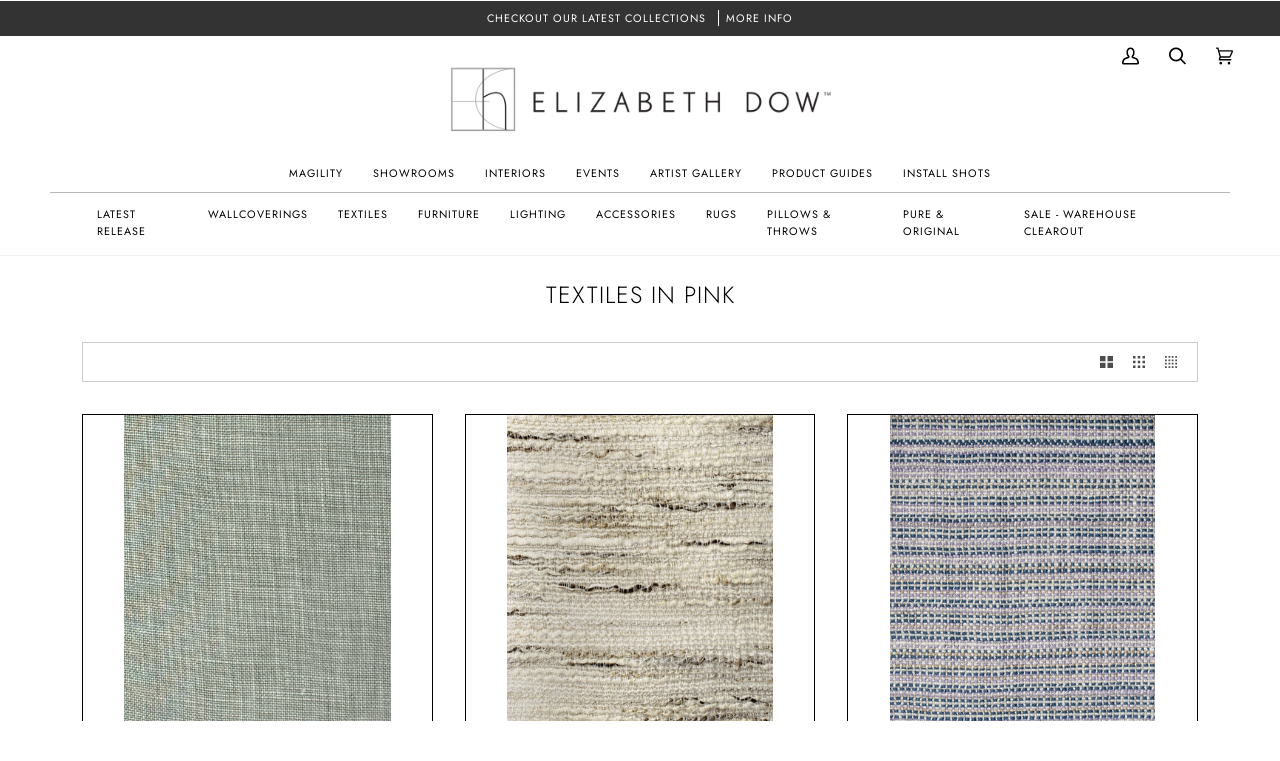

--- FILE ---
content_type: text/css
request_url: https://elizabethdow.com/cdn/shop/t/27/assets/font-settings.css?v=117587392780194134801759334325
body_size: 410
content:
@font-face{font-family:Jost;font-weight:300;font-style:normal;font-display:swap;src:url(//elizabethdow.com/cdn/fonts/jost/jost_n3.a5df7448b5b8c9a76542f085341dff794ff2a59d.woff2?h1=ZWxpemFiZXRoZG93LmNvbQ&h2=ZWxpemFiZXRoLWRvdy1ob21lLmFjY291bnQubXlzaG9waWZ5LmNvbQ&hmac=db863c6f626724aad3ee6ad281ac7f7123cdbe82b612325e7eb759b1086bc2b1) format("woff2"),url(//elizabethdow.com/cdn/fonts/jost/jost_n3.882941f5a26d0660f7dd135c08afc57fc6939a07.woff?h1=ZWxpemFiZXRoZG93LmNvbQ&h2=ZWxpemFiZXRoLWRvdy1ob21lLmFjY291bnQubXlzaG9waWZ5LmNvbQ&hmac=281a777d200d1a5ea3aa10513d732f9a983ce4cc0d49875f85c46a1c7836627d) format("woff")}@font-face{font-family:Nunito;font-weight:300;font-style:normal;font-display:swap;src:url(//elizabethdow.com/cdn/fonts/nunito/nunito_n3.c1d7c2242f5519d084eafc479d7cc132bcc8c480.woff2?h1=ZWxpemFiZXRoZG93LmNvbQ&h2=ZWxpemFiZXRoLWRvdy1ob21lLmFjY291bnQubXlzaG9waWZ5LmNvbQ&hmac=95f91092d9c9d5451c502b0d5b7f384c644c8f15c019c53cb539859def30a171) format("woff2"),url(//elizabethdow.com/cdn/fonts/nunito/nunito_n3.d543cae3671591d99f8b7ed9ea9ca8387fc73b09.woff?h1=ZWxpemFiZXRoZG93LmNvbQ&h2=ZWxpemFiZXRoLWRvdy1ob21lLmFjY291bnQubXlzaG9waWZ5LmNvbQ&hmac=1f3c53dd62623864fcbc7be3f6ceb8c448288a8d9f2179b3d908bb7a77b5aa86) format("woff")}@font-face{font-family:Jost;font-weight:400;font-style:normal;font-display:swap;src:url(//elizabethdow.com/cdn/fonts/jost/jost_n4.d47a1b6347ce4a4c9f437608011273009d91f2b7.woff2?h1=ZWxpemFiZXRoZG93LmNvbQ&h2=ZWxpemFiZXRoLWRvdy1ob21lLmFjY291bnQubXlzaG9waWZ5LmNvbQ&hmac=60e778d791eee0b6f0117f01e2a2262c734e8bc023daada29673e24cb0bd75a2) format("woff2"),url(//elizabethdow.com/cdn/fonts/jost/jost_n4.791c46290e672b3f85c3d1c651ef2efa3819eadd.woff?h1=ZWxpemFiZXRoZG93LmNvbQ&h2=ZWxpemFiZXRoLWRvdy1ob21lLmFjY291bnQubXlzaG9waWZ5LmNvbQ&hmac=db67df8606f11eb6e2fe64da8c6fb042568a48fba3a1ac5f51f43dd1eebc8fa3) format("woff")}@font-face{font-family:Jost;font-weight:400;font-style:normal;font-display:swap;src:url(//elizabethdow.com/cdn/fonts/jost/jost_n4.d47a1b6347ce4a4c9f437608011273009d91f2b7.woff2?h1=ZWxpemFiZXRoZG93LmNvbQ&h2=ZWxpemFiZXRoLWRvdy1ob21lLmFjY291bnQubXlzaG9waWZ5LmNvbQ&hmac=60e778d791eee0b6f0117f01e2a2262c734e8bc023daada29673e24cb0bd75a2) format("woff2"),url(//elizabethdow.com/cdn/fonts/jost/jost_n4.791c46290e672b3f85c3d1c651ef2efa3819eadd.woff?h1=ZWxpemFiZXRoZG93LmNvbQ&h2=ZWxpemFiZXRoLWRvdy1ob21lLmFjY291bnQubXlzaG9waWZ5LmNvbQ&hmac=db67df8606f11eb6e2fe64da8c6fb042568a48fba3a1ac5f51f43dd1eebc8fa3) format("woff")}@font-face{font-family:Jost;font-weight:500;font-style:normal;font-display:swap;src:url(//elizabethdow.com/cdn/fonts/jost/jost_n5.7c8497861ffd15f4e1284cd221f14658b0e95d61.woff2?h1=ZWxpemFiZXRoZG93LmNvbQ&h2=ZWxpemFiZXRoLWRvdy1ob21lLmFjY291bnQubXlzaG9waWZ5LmNvbQ&hmac=47238d9bc69e06509636c3fb982ea609f25b813f92e98d077c5f03cab92ee514) format("woff2"),url(//elizabethdow.com/cdn/fonts/jost/jost_n5.fb6a06896db583cc2df5ba1b30d9c04383119dd9.woff?h1=ZWxpemFiZXRoZG93LmNvbQ&h2=ZWxpemFiZXRoLWRvdy1ob21lLmFjY291bnQubXlzaG9waWZ5LmNvbQ&hmac=30fb69d4a5f33e748e02c8be022528bcfd700191a607f2ada59051615d825417) format("woff")}@font-face{font-family:Nunito;font-weight:400;font-style:normal;font-display:swap;src:url(//elizabethdow.com/cdn/fonts/nunito/nunito_n4.fc49103dc396b42cae9460289072d384b6c6eb63.woff2?h1=ZWxpemFiZXRoZG93LmNvbQ&h2=ZWxpemFiZXRoLWRvdy1ob21lLmFjY291bnQubXlzaG9waWZ5LmNvbQ&hmac=9e21c979028d5bf98b278ebb071f79e6dd5d17148cc22dd33cd29a331ff9d16c) format("woff2"),url(//elizabethdow.com/cdn/fonts/nunito/nunito_n4.5d26d13beeac3116db2479e64986cdeea4c8fbdd.woff?h1=ZWxpemFiZXRoZG93LmNvbQ&h2=ZWxpemFiZXRoLWRvdy1ob21lLmFjY291bnQubXlzaG9waWZ5LmNvbQ&hmac=7fe80a950703e0e2986c52cf80f6c81c73a85982401ef82f45acce1940aa871e) format("woff")}@font-face{font-family:Nunito;font-weight:300;font-style:italic;font-display:swap;src:url(//elizabethdow.com/cdn/fonts/nunito/nunito_i3.11db3ddffd5485d801b7a5d8a24c3b0e446751f1.woff2?h1=ZWxpemFiZXRoZG93LmNvbQ&h2=ZWxpemFiZXRoLWRvdy1ob21lLmFjY291bnQubXlzaG9waWZ5LmNvbQ&hmac=cb11619afd1cf338135977b3e13af42dd177bd73711ae40c45406ba2252a32ae) format("woff2"),url(//elizabethdow.com/cdn/fonts/nunito/nunito_i3.7f37c552f86f3fb4c0aae0353840b033f9f464a0.woff?h1=ZWxpemFiZXRoZG93LmNvbQ&h2=ZWxpemFiZXRoLWRvdy1ob21lLmFjY291bnQubXlzaG9waWZ5LmNvbQ&hmac=07fe35daa51a38b54f909048bcf4149bb83c2c023c3e03fd1331c86c5898fcf9) format("woff")}@font-face{font-family:Nunito;font-weight:400;font-style:italic;font-display:swap;src:url(//elizabethdow.com/cdn/fonts/nunito/nunito_i4.fd53bf99043ab6c570187ed42d1b49192135de96.woff2?h1=ZWxpemFiZXRoZG93LmNvbQ&h2=ZWxpemFiZXRoLWRvdy1ob21lLmFjY291bnQubXlzaG9waWZ5LmNvbQ&hmac=9fbb9387a4472d08b163b8e254d45599aad70c199d33d6d820dfa72448be0844) format("woff2"),url(//elizabethdow.com/cdn/fonts/nunito/nunito_i4.cb3876a003a73aaae5363bb3e3e99d45ec598cc6.woff?h1=ZWxpemFiZXRoZG93LmNvbQ&h2=ZWxpemFiZXRoLWRvdy1ob21lLmFjY291bnQubXlzaG9waWZ5LmNvbQ&hmac=f935c307f5d6a64114fe37e1ee7b0bffd3ca48328f51d34ec94572ffe8db6b58) format("woff")}
/*# sourceMappingURL=/cdn/shop/t/27/assets/font-settings.css.map?v=117587392780194134801759334325 */


--- FILE ---
content_type: text/javascript
request_url: https://elizabethdow.com/cdn/shop/t/27/assets/theme.js?v=10182159657251821651750180441
body_size: 33293
content:
/*
* @license
* Pipeline Theme (c) Groupthought Themes
*
* The contents of this file should not be modified.
* add any minor changes to assets/custom.js
*
*/
!function(t,e,i,s,n,o,r,a,l,c,h,d,u){"use strict";function p(t){var e=Object.create(null);return t&&Object.keys(t).forEach((function(i){if("default"!==i){var s=Object.getOwnPropertyDescriptor(t,i);Object.defineProperty(e,i,s.get?s:{enumerable:!0,get:function(){return t[i]}})}})),e.default=t,Object.freeze(e)}var m=p(o);function y(t){const e=t.querySelectorAll("[data-modal]"),i=document.querySelector("[data-modal-container]");e.forEach((t=>{i.querySelector(`[id="${t.id}"]`)||i.appendChild(t)}))}window.theme=window.theme||{},window.theme.sizes={small:480,medium:768,large:990,widescreen:1400},window.theme.keyboardKeys={TAB:9,ENTER:13,ESCAPE:27,SPACE:32,LEFTARROW:37,RIGHTARROW:39};const f=["neighbor--white","neighbor--light","neighbor--dark","neighbor--black"];function g(t){t.querySelectorAll("shopify-section").forEach((t=>{t.classList.remove(f)})),t.querySelectorAll(".bg--neutral").forEach((t=>{t.parentElement.classList.add("neighbor--white")})),t.querySelectorAll(".bg--accent").forEach((t=>{t.parentElement.classList.add("neighbor--light")})),t.querySelectorAll(".bg--invert").forEach((t=>{t.parentElement.classList.add("neighbor--dark")})),t.querySelectorAll(".bg--invert--accent").forEach((t=>{t.parentElement.classList.add("neighbor--black")}))}function w(t){t.querySelectorAll(".float__wrapper").forEach((t=>{const e=t.querySelector("label"),i=t.querySelector("input, textarea");e&&i.addEventListener("keyup",(t=>{""!==t.target.value?e.classList.add("label--float"):e.classList.remove("label--float")})),i&&i.value&&i.value.length&&e.classList.add("label--float")}))}function v(t){t.querySelectorAll(".errors").forEach((t=>{t.setAttribute("tabindex","0"),t.setAttribute("aria-live","assertive"),t.setAttribute("role","alert")}))}function b(){const t={};return t.windowHeight=window.innerHeight,t.announcementHeight=L("#shopify-section-announcement"),t.footerHeight=L('[data-section-type*="footer"]'),t.menuHeight=L("[data-header-height]"),t.headerHeight=t.menuHeight+t.announcementHeight,t.logoHeight=function(){const t=L("[data-footer-logo]");return t>0?t+20:0}(),t}function S(){document.addEventListener("theme:resize",E),function(){const{windowHeight:t,announcementHeight:e,headerHeight:i,logoHeight:s,menuHeight:n,footerHeight:o}=b();document.documentElement.style.setProperty("--full-screen",t+"px"),document.documentElement.style.setProperty("--three-quarters",.75*t+"px"),document.documentElement.style.setProperty("--two-thirds",.66*t+"px"),document.documentElement.style.setProperty("--one-half",.5*t+"px"),document.documentElement.style.setProperty("--one-third",.33*t+"px"),document.documentElement.style.setProperty("--one-fifth",.2*t+"px"),document.documentElement.style.setProperty("--menu-height",n+"px"),document.documentElement.style.setProperty("--announcement-height",e+"px"),document.documentElement.style.setProperty("--header-height",i+"px"),document.documentElement.style.setProperty("--footer-height",o+"px"),document.documentElement.style.setProperty("--content-full",t-i-s/2+"px"),document.documentElement.style.setProperty("--content-min",t-i-o+"px"),document.documentElement.style.setProperty("--scrollbar-width",window.innerWidth-document.documentElement.clientWidth+"px")}()}function E(){const{windowHeight:t,announcementHeight:e,headerHeight:i,logoHeight:s,menuHeight:n,footerHeight:o}=b();document.documentElement.style.setProperty("--menu-height",n+"px"),document.documentElement.style.setProperty("--announcement-height",e+"px"),document.documentElement.style.setProperty("--header-height",i+"px"),document.documentElement.style.setProperty("--footer-height",o+"px"),document.documentElement.style.setProperty("--content-full",t-i-s/2+"px"),document.documentElement.style.setProperty("--content-min",t-i-o+"px")}function L(t){const e=document.querySelector(t);return e?e.clientHeight:0}function T(t,e){let i=64,s=0;e.forEach((t=>{if(t.offsetHeight>s){const e=parseInt(window.getComputedStyle(t).marginTop)+parseInt(window.getComputedStyle(t).marginBottom);e>i&&(i=e),s=t.offsetHeight}}));const n=t.querySelectorAll("[data-overflow-background]");[t,...n].forEach((t=>{t.style.setProperty("min-height",`calc(${s+i}px + var(--menu-height)`)}))}function k(t){if(window.innerWidth<window.theme.sizes.medium){return void t.querySelectorAll("[data-overflow-frame]").forEach((t=>{const e=t.querySelectorAll("[data-overflow-content]");T(t,e)}))}const e=2*parseInt(getComputedStyle(t).getPropertyValue("--outer"));let i=0;const s=t.querySelectorAll("[data-overflow-frame]");t.querySelectorAll("[data-overflow-content]").forEach((t=>{t.offsetHeight>i&&(i=t.offsetHeight)}));[...s,...t.querySelectorAll("[data-overflow-background]")].forEach((t=>{t.style.setProperty("min-height",i+e+"px")})),t.style.setProperty("min-height",i+e+2+"px")}function A(t){const e=t.querySelectorAll(".js-overflow-container");e&&e.forEach((t=>{const e=t.querySelectorAll(".js-overflow-content");T(t,e),document.addEventListener("theme:resize",(()=>{T(t,e)}))}));const i=t.querySelectorAll("[data-overflow-wrapper]");i&&i.forEach((t=>{k(t),document.addEventListener("theme:resize",(()=>{k(t)}))}))}function q(t,e){let i;return(...s)=>{clearTimeout(i),i=setTimeout((()=>t.apply(this,s)),e)}}let x=window.pageYOffset,_=null,P=null,C=null,D=null,M=0;function H(e){let i=e.target;e.detail&&e.detail instanceof Element&&(i=e.detail),t.disableBodyScroll(i),document.documentElement.setAttribute("data-scroll-locked","")}function I(){if(M=setTimeout((()=>{document.body.removeAttribute("data-drawer-closing")}),20),document.body.hasAttribute("data-drawer-closing"))return document.body.removeAttribute("data-drawer-closing"),void(M&&clearTimeout(M));document.body.setAttribute("data-drawer-closing",""),document.documentElement.removeAttribute("data-scroll-locked"),t.clearAllBodyScrollLocks()}window.addEventListener("resize",q((function(){document.dispatchEvent(new CustomEvent("theme:resize",{bubbles:!0}))}),50)),function(){let t;window.addEventListener("scroll",(function(){t&&window.cancelAnimationFrame(t),t=window.requestAnimationFrame((function(){!function(){const t=window.pageYOffset;t>x?(P=!0,_=!1):t<x?(P=!1,_=!0):(_=null,P=null),x=t,document.dispatchEvent(new CustomEvent("theme:scroll",{detail:{up:_,down:P,position:t},bubbles:!1})),_&&!C&&document.dispatchEvent(new CustomEvent("theme:scroll:up",{detail:{position:t},bubbles:!1})),P&&!D&&document.dispatchEvent(new CustomEvent("theme:scroll:down",{detail:{position:t},bubbles:!1})),D=P,C=_}()}))}),{passive:!0}),window.addEventListener("theme:scroll:lock",H),window.addEventListener("theme:scroll:unlock",I)}(),window.addEventListener("load",(()=>{S(),w(document),v(document),y(document),g(document),A(document)})),document.addEventListener("shopify:section:load",(t=>{const e=t.target;w(e),v(e),y(e),g(e),A(e)})),document.addEventListener("shopify:section:reorder",(()=>{document.dispatchEvent(new CustomEvent("header:check",{bubbles:!1}))}));const B=(t,e=!1,i="block")=>{t&&(e?t.style.removeProperty("display"):t.style.display=i)};function $(t){this.status=t.status||null,this.headers=t.headers||null,this.json=t.json||null,this.body=t.body||null}$.prototype=Error.prototype;const F={expires:7,path:"/",domain:window.location.hostname};class O{constructor(t={}){this.options={...F,...t}}write(t){document.cookie=`${this.options.name}=${t}; expires=${this.options.expires}; path=${this.options.path}; domain=${this.options.domain}`}read(){let t=[];const e=document.cookie.split("; ").find((t=>t.startsWith(this.options.name)));if(-1!==document.cookie.indexOf("; ")&&e){const e=document.cookie.split("; ").find((t=>t.startsWith(this.options.name))).split("=")[1];null!==e&&(t=e.split(","))}return t}destroy(){document.cookie=`${this.options.name}=null; expires=${this.options.expires}; path=${this.options.path}; domain=${this.options.domain}`}remove(t){const e=this.read(),i=e.indexOf(t);-1!==i&&(e.splice(i,1),this.write(e))}}const W=4,j=10,N="[data-recently-viewed-products]",z="data-limit",V="[data-recent-link-tab]",R="[data-recent-wrapper]",U="[data-recently-viewed-tab]",J="[data-tabs-holder-scroll]",K="[data-api-content]",X="data-minimum",Y={expires:90,name:"shopify_recently_viewed"},Q=[],G=[];class Z{constructor(t){this.container=t.container,this.cookie=new O(Y),this.wrapper=this.container.querySelector(N),null!==this.wrapper&&(this.howManyToShow=parseInt(this.container.querySelector(R).getAttribute(z))||W,this.minimum=parseInt(this.container.querySelector(R).getAttribute(X)),this.recentViewedTab=this.container.querySelector(U),this.recentViewedLink=this.container.querySelector(V),this.tabsHolderScroll=this.container.querySelector(J),this.renderProducts())}renderProducts(){const t=this.cookie.read(),e=[];let i=0;if(t.length>0){for(let s=0;s<t.length;s++){const n=t[s];if(G.includes(n))continue;const o=`${window.theme.routes.root_url}products/${n}?section_id=api-product-grid-item`;if(e.push(o),i++,i===this.howManyToShow||i===t.length-1)break}if(e.length>0&&e.length>=this.minimum){this.container.classList.remove("hide"),this.recentViewedLink&&this.recentViewedLink.previousElementSibling&&this.tabsHolderScroll.classList.remove("hide");const t=e.map((t=>fetch(t,{mode:"no-cors"}).then(this.handleErrors))),i=[];Promise.allSettled(t).then((t=>Promise.all(t.map((async t=>{"fulfilled"===t.status&&i.push(await t.value.text())}))))).then((()=>{i.forEach((t=>{const e=document.createElement("div"),i=document.createElement("div");e.innerHTML=t,i.classList.add("product-grid-slide"),i.innerHTML=e.querySelector(K).innerHTML,this.wrapper.appendChild(i)}))})).then((()=>{B(this.wrapper,!0),this.container.dispatchEvent(new CustomEvent("recent-products:added",{bubbles:!0}))}))}else if(this.recentViewedTab){const t=Array.prototype.filter.call(this.recentViewedTab.parentNode.children,(t=>t!==this.recentViewedTab)).length>1;this.recentViewedLink&&this.recentViewedLink.previousElementSibling&&this.tabsHolderScroll.classList.add("hide"),t||this.container.classList.add("hide")}else this.container.classList.add("hide")}}handleErrors(t){return t.ok?t:t.text().then((function(e){throw new $({status:t.statusText,headers:t.headers,text:e})}))}}class tt{constructor(t){this.handle=t,this.cookie=new O(Y),void 0!==this.handle&&(G.push(this.handle),this.updateCookie())}updateCookie(){let t=this.cookie.read();const e=t.indexOf(this.handle);-1===e?(t.unshift(this.handle),t=t.splice(0,j)):(t.splice(e,1),t.unshift(this.handle)),this.cookie.write(t)}}const et={onLoad(){Q[this.id]=new Z(this)}},it="[data-address-wrapper]",st="[data-new-address-form]",nt="[new-address-form-inner]",ot=".address-new-toggle",rt=".address-edit-toggle",at=".address-delete",lt="hide",ct="data-form-id",ht="data-confirm-message",dt="Are you sure you wish to delete this address?",ut="#EditAddress",pt="AddressCountryNew",mt="AddressProvinceNew",yt="AddressProvinceContainerNew",ft=".address-country-option",gt="AddressCountry",wt="AddressProvince",vt="AddressProvinceContainer";class bt{constructor(t){this.section=t,this.addressNewForm=this.section.querySelector(st),this.init()}init(){if(this.addressNewForm){const t=this.section,e=this.addressNewForm.querySelector(nt);this.customerAddresses();const i=t.querySelectorAll(ot);i.length&&i.forEach((t=>{t.addEventListener("click",(function(){e.classList.toggle(lt)}))}));const s=t.querySelectorAll(rt);s.length&&s.forEach((e=>{e.addEventListener("click",(function(){const e=this.getAttribute(ct);t.querySelector(`${ut}_${e}`).classList.toggle(lt)}))}));const n=t.querySelectorAll(at);n.length&&n.forEach((t=>{t.addEventListener("click",(function(){const t=this.getAttribute(ct),e=this.getAttribute(ht);confirm(e||dt)&&Shopify.postLink("/account/addresses/"+t,{parameters:{_method:"delete"}})}))}))}}customerAddresses(){Shopify.CountryProvinceSelector&&new Shopify.CountryProvinceSelector(pt,mt,{hideElement:yt});this.section.querySelectorAll(ft).forEach((t=>{const e=t.getAttribute(ct),i=`${gt}_${e}`,s=`${wt}_${e}`,n=`${vt}_${e}`;new Shopify.CountryProvinceSelector(i,s,{hideElement:n})}))}}const St=document.querySelector(it);St&&new bt(St),document.querySelector("#RecoverPassword")&&function(){var t={recoverPasswordForm:"#RecoverPassword",hideRecoverPasswordLink:"#HideRecoverPasswordLink"};function e(t){t.preventDefault(),s()}function i(){"#recover"===window.location.hash&&s()}function s(){var t=document.querySelector("#CustomerEmail").value;document.querySelector("#RecoverEmail").value=t,document.querySelector("#RecoverPasswordForm").classList.toggle("display-none"),document.querySelector("#CustomerLoginForm").classList.toggle("display-none")}function n(){document.querySelector(".reset-password-success")&&document.querySelector("#ResetSuccess").classList.remove("display-none")}i(),n(),document.querySelector(t.recoverPasswordForm).addEventListener("click",e),document.querySelector(t.hideRecoverPasswordLink).addEventListener("click",e)}(),window.Shopify=window.Shopify||{},window.Shopify.theme=window.Shopify.theme||{},window.Shopify.theme.sections=window.Shopify.theme.sections||{},window.Shopify.theme.sections.registered=window.Shopify.theme.sections.registered||{},window.Shopify.theme.sections.instances=window.Shopify.theme.sections.instances||[];const Et=window.Shopify.theme.sections.registered,Lt=window.Shopify.theme.sections.instances,Tt="data-section-id",kt="data-section-type";class At{constructor(t=null,e=[]){this.type=t,this.components=function(t){if(void 0!==t&&"object"!=typeof t||null===t)throw new TypeError("Theme Sections: The components object provided is not a valid");return t}(e),this.callStack={onLoad:[],onUnload:[],onSelect:[],onDeselect:[],onBlockSelect:[],onBlockDeselect:[],onReorder:[]},e.forEach((t=>{for(const[e,i]of Object.entries(t)){const t=this.callStack[e];Array.isArray(t)&&"function"==typeof i?t.push(i):(console.warn(`Unregisted function: '${e}' in component: '${this.type}'`),console.warn(i))}}))}getStack(){return this.callStack}}class qt{constructor(t,e){this.container=function(t){if(!(t instanceof Element))throw new TypeError("Theme Sections: Attempted to load section. The section container provided is not a DOM element.");if(null===t.getAttribute(Tt))throw new Error("Theme Sections: The section container provided does not have an id assigned to the "+Tt+" attribute.");return t}(t),this.id=t.getAttribute(Tt),this.type=e.type,this.callStack=e.getStack();try{this.onLoad()}catch(t){console.warn("Error in section: "+this.id),console.warn(this),console.warn(t)}}callFunctions(t,e=null){this.callStack[t].forEach((t=>{const i={id:this.id,type:this.type,container:this.container};e?t.call(i,e):t.call(i)}))}onLoad(){this.callFunctions("onLoad")}onUnload(){this.callFunctions("onUnload")}onSelect(t){this.callFunctions("onSelect",t)}onDeselect(t){this.callFunctions("onDeselect",t)}onBlockSelect(t){this.callFunctions("onBlockSelect",t)}onBlockDeselect(t){this.callFunctions("onBlockDeselect",t)}onReorder(t){this.callFunctions("onReorder",t)}}function xt(t,e){if("string"!=typeof t)throw new TypeError("Theme Sections: The first argument for .register must be a string that specifies the type of the section being registered");if(void 0!==Et[t])throw new Error('Theme Sections: A section of type "'+t+'" has already been registered. You cannot register the same section type twice');Array.isArray(e)||(e=[e]);const i=new At(t,e);return Et[t]=i,Et}function _t(t,e){t=Mt(t),void 0===e&&(e=document.querySelectorAll("["+kt+"]")),e=Ht(e),t.forEach((function(t){const i=Et[t];void 0!==i&&(e=e.filter((function(e){return!(Ct(e).length>0)&&(null!==e.getAttribute(kt)&&(e.getAttribute(kt)!==t||(Lt.push(new qt(e,i)),!1)))})))}))}function Pt(t){Ct(t).forEach((function(t){var e=Lt.map((function(t){return t.id})).indexOf(t.id);Lt.splice(e,1),t.onUnload()}))}function Ct(t){var e=[];if(NodeList.prototype.isPrototypeOf(t)||Array.isArray(t))var i=t[0];if(t instanceof Element||i instanceof Element)Ht(t).forEach((function(t){e=e.concat(Lt.filter((function(e){return e.container===t})))}));else if("string"==typeof t||"string"==typeof i){Mt(t).forEach((function(t){e=e.concat(Lt.filter((function(e){return e.type===t})))}))}return e}function Dt(t){for(var e,i=0;i<Lt.length;i++)if(Lt[i].id===t){e=Lt[i];break}return e}function Mt(t){return"*"===t?t=Object.keys(Et):"string"==typeof t?t=[t]:t.constructor===qt?t=[t.prototype.type]:Array.isArray(t)&&t[0].constructor===qt&&(t=t.map((function(t){return t.type}))),t=t.map((function(t){return t.toLowerCase()}))}function Ht(t){return NodeList.prototype.isPrototypeOf(t)&&t.length>0?t=Array.prototype.slice.call(t):NodeList.prototype.isPrototypeOf(t)&&0===t.length||null===t?t=[]:!Array.isArray(t)&&t instanceof Element&&(t=[t]),t}function It(t,e){e=e||{},t.focus(),void 0!==e.className&&t.classList.add(e.className),t.addEventListener("blur",(function i(s){s.target.removeEventListener(s.type,i),void 0!==e.className&&t.classList.remove(e.className)}))}function Bt(t){return t=t||{},Array.prototype.slice.call(document.querySelectorAll('a[href^="#"]')).filter((function(e){if("#"===e.hash||""===e.hash)return!1;if(t.ignore&&e.matches(t.ignore))return!1;if(i=e.hash.substr(1),null===document.getElementById(i))return!1;var i,s=document.querySelector(e.hash);return!!s&&(e.addEventListener("click",(function(){It(s,t)})),!0)}))}window.Shopify.designMode&&(document.addEventListener("shopify:section:load",(function(t){var e=t.detail.sectionId,i=t.target.querySelector("["+Tt+'="'+e+'"]');null!==i&&_t(i.getAttribute(kt),i)})),document.addEventListener("shopify:section:reorder",(function(t){var e=t.detail.sectionId,i=t.target.querySelector("["+Tt+'="'+e+'"]');"object"==typeof Ct(i)[0]&&Pt(i),null!==i&&_t(i.getAttribute(kt),i)})),document.addEventListener("shopify:section:unload",(function(t){var e=t.detail.sectionId,i=t.target.querySelector("["+Tt+'="'+e+'"]');"object"==typeof Ct(i)[0]&&Pt(i)})),document.addEventListener("shopify:section:select",(function(t){var e=Dt(t.detail.sectionId);"object"==typeof e&&e.onSelect(t)})),document.addEventListener("shopify:section:deselect",(function(t){var e=Dt(t.detail.sectionId);"object"==typeof e&&e.onDeselect(t)})),document.addEventListener("shopify:block:select",(function(t){var e=Dt(t.detail.sectionId);"object"==typeof e&&e.onBlockSelect(t)})),document.addEventListener("shopify:block:deselect",(function(t){var e=Dt(t.detail.sectionId);"object"==typeof e&&e.onBlockDeselect(t)})));var $t={};function Ft(t,e){e=e||{};var i=function(t){return Array.prototype.slice.call(t.querySelectorAll("[tabindex],[draggable],a[href],area,button:enabled,input:not([type=hidden]):enabled,object,select:enabled,textarea:enabled[data-focus-element]")).filter((function(t){return Boolean(t.offsetWidth||t.offsetHeight||t.getClientRects().length)}))}(t),s=e.elementToFocus||t,n=i[0],o=i[i.length-1];Ot(),$t.focusin=function(e){t!==e.target&&!t.contains(e.target)&&n&&n.focus(),e.target!==t&&e.target!==o&&e.target!==n||document.addEventListener("keydown",$t.keydown)},$t.focusout=function(){document.removeEventListener("keydown",$t.keydown)},$t.keydown=function(e){9===e.keyCode&&(e.target!==o||e.shiftKey||(e.preventDefault(),n.focus()),e.target!==t&&e.target!==n||!e.shiftKey||(e.preventDefault(),o.focus()))},document.addEventListener("focusout",$t.focusout),document.addEventListener("focusin",$t.focusin),It(s,e)}function Ot(){document.removeEventListener("focusin",$t.focusin),document.removeEventListener("focusout",$t.focusout),document.removeEventListener("keydown",$t.keydown)}const Wt='button, [href], select, textarea, [tabindex]:not([tabindex="-1"])';function jt(t){const i="data-popup-"+t;e.init({openTrigger:i,disableScroll:!0,onShow:(t,e,i)=>{i.preventDefault();const s=t.querySelector(Wt);Ft(t,{elementToFocus:s})},onClose:(t,e,i)=>{i.preventDefault(),Ot(),e.focus()}})}const Nt="[data-toggle-password-modal]",zt=".storefront-password-form .errors",Vt={};class Rt{constructor(t){this.container=t.container,this.trigger=this.container.querySelector(Nt),this.errors=this.container.querySelector(zt),this.init()}init(){jt("password"),this.errors&&this.trigger.click()}}xt("password",{onLoad(){Vt[this.id]=new Rt(this)}}),function(){var t="#QrCode",e=".giftcard__code";const i=document.querySelector(t);if(i){window.addEventListener("load",(function(){const t=i.getAttribute("data-identifier");new QRCode(i,{text:t,width:120,height:120})}))}const s=document.querySelector(e);if(s){s.addEventListener("click",function(){var t=document.querySelector("#GiftCardDigits"),e="";if(document.body.createTextRange)(e=document.body.createTextRange()).moveToElementText(t),e.select();else if(window.getSelection){var i=window.getSelection();(e=document.createRange()).selectNodeContents(t),i.removeAllRanges(),i.addRange(e)}}())}}();var Ut={};const Jt={onLoad(){Ut[this.id]=[];this.container.querySelectorAll("[data-parallax-wrapper]").forEach((t=>{const e=t.querySelector("[data-parallax-img]");Ut[this.id].push(new i(e,{center:!0,round:!0,frame:t}))}))},onUnload:function(){Ut[this.id].forEach((t=>{"function"==typeof t.destroy&&t.destroy()}))}};xt("article",Jt);const Kt="[data-ticker-scale]",Xt="[data-ticker-text]",Yt="data-clone",Qt="ticker--animated",Gt="ticker--unloaded",Zt="ticker__comparitor",te=1.63,ee=100;class ie{constructor(t,e=!1){this.frame=t,this.stopClone=e,this.scale=this.frame.querySelector(Kt),this.text=this.frame.querySelector(Xt),this.comparitor=this.text.cloneNode(!0),this.comparitor.classList.add(Zt),this.frame.appendChild(this.comparitor),this.scale.classList.remove(Gt),this.resizeEvent=q((()=>this.checkWidth()),300),this.listen()}unload(){document.removeEventListener("theme:resize",this.resizeEvent)}listen(){document.addEventListener("theme:resize",this.resizeEvent),this.checkWidth()}checkWidth(){const t=2*window.getComputedStyle(this.frame).paddingLeft.replace("px","");if(this.frame.clientWidth-t<this.comparitor.clientWidth||this.stopClone){if(this.text.classList.add(Qt),1===this.scale.childElementCount&&(this.clone=this.text.cloneNode(!0),this.clone.setAttribute("aria-hidden",!0),this.clone.setAttribute(Yt,""),this.scale.appendChild(this.clone),this.stopClone))for(let t=0;t<10;t++){const t=this.text.cloneNode(!0);t.setAttribute("aria-hidden",!0),t.setAttribute(Yt,""),this.scale.appendChild(t)}const t=this.text.clientWidth/ee*te;this.scale.style.setProperty("--animation-time",t+"s")}else{this.text.classList.add(Qt);let t=this.scale.querySelector(`[${Yt}]`);t&&this.scale.removeChild(t),this.text.classList.remove(Qt)}}}const se="data-slider-speed",ne="data-slide",oe="data-slide-index";class re{constructor(t,e){this.container=t,this.slideshow=e;const i=this.slideshow.getAttribute(se);this.speed=!!i&&parseInt(i),this.slideshow&&(this.flkty=null,this.init())}init(){const t={initialIndex:0,autoPlay:this.speed,contain:!0,pageDots:!1,adaptiveHeight:!0,wrapAround:!0,groupCells:!1,cellAlign:"left",freeScroll:!1,prevNextButtons:!0,draggable:!0,on:{ready:()=>{setTimeout((()=>{this.slideshow.dispatchEvent(new CustomEvent("theme:announcement:loaded",{bubbles:!0,detail:{slider:this}}))}),50)}}};this.flkty=new s(this.slideshow,t),document.addEventListener("theme:resize",(()=>{this.flkty.resize()}))}onUnload(){this.slideshow&&this.flkty&&(this.flkty.options.watchCSS=!1,this.flkty.destroy())}onBlockSelect(t){if(!this.slideshow)return;const e=this.slideshow.querySelector(`[${ne}="${t.detail.blockId}"]`);if(!e)return;const i=parseInt(e.getAttribute(oe));this.flkty.selectCell(i),this.flkty.stopPlayer()}onBlockDeselect(){this.flkty.playPlayer()}}const ae="[data-cart-message]",le="data-cart-message",ce="[data-left-to-spend]",he="[data-cart-progress]",de="is-hidden",ue="is-success";class pe{constructor(t){this.container=t,this.cartMessage=this.container.querySelectorAll(ae),this.cartMessage.length>0&&this.init()}init(){this.cartFreeLimitShipping=100*Number(this.cartMessage[0].getAttribute("data-limit")),this.shippingAmount=0,this.circumference=28*Math.PI,this.cartBarProgress(),this.listen()}listen(){document.addEventListener("theme:cart:change",function(t){this.cart=t.detail.cart,this.render()}.bind(this))}render(){if(this.cart&&this.cart.total_price){const t=this.cart.total_price;this.freeShippingMessageHandle(t),this.cartMessage.length>0&&(this.shippingAmount=t,this.updateProgress())}}freeShippingMessageHandle(t){this.cartMessage.length>0&&this.container.querySelectorAll(ae).forEach((e=>{const i=e.hasAttribute(le)&&"true"===e.getAttribute(le)&&0!==t?ue:de;e.classList.toggle(i,t>=this.cartFreeLimitShipping)}))}cartBarProgress(t=null){this.container.querySelectorAll(he).forEach((e=>{this.setProgress(e,null===t?e.getAttribute("data-percent"):t)}))}setProgress(t,e){const i=this.circumference-e/100*this.circumference/2;t.style.strokeDashoffset=i}updateProgress(){const t=this.shippingAmount/this.cartFreeLimitShipping*100,e=n.formatMoney(this.cartFreeLimitShipping-this.shippingAmount,theme.moneyFormat);this.container.querySelectorAll(ce).forEach((t=>{t.innerHTML=e.replace(".00","")})),this.cartBarProgress(t>100?100:t)}}const me="[data-bar]",ye="[data-slide]",fe="[data-ticker-frame]",ge="[data-announcement-slider]",we="data-slide",ve="[data-ticker-scale]",be="[data-ticker-text]",Se="data-target-referrer",Ee="data-slide",Le="mobile",Te="desktop",ke={};class Ae{constructor(t){this.container=t.container,this.barHolder=this.container.querySelector(me),this.locationPath=location.href,this.slides=this.barHolder.querySelectorAll(ye),this.slider=this.barHolder.querySelector(ge),this.hasDeviceClass="",new pe(this.container),this.init()}init(){this.removeAnnouncement(),this.slider?this.slider&&this.slides&&this.slides.length>1?this.initSliders():this.initTickers():this.initTickers(!0)}removeAnnouncement(){for(let t=0;t<this.slides.length;t++){const e=this.slides[t];e.hasAttribute(Se)&&(-1!==this.locationPath.indexOf(e.getAttribute(Se))||window.Shopify.designMode||e.parentNode.removeChild(e))}}initSliders(){this.slider=new re(this.container,this.slider),this.slider.flkty.reposition(),this.barHolder.addEventListener("theme:announcement:loaded",(()=>{this.initTickers()}))}initTickers(t=!1){const e=this.barHolder.querySelector(fe);new ie(e,t)}toggleTicker(t,e){const i=document.querySelector(ve),s=document.querySelector(`[${we}="${t.detail.blockId}"]`);e&&s&&(i.setAttribute("data-stop",""),i.querySelectorAll(be).forEach((t=>{t.classList.remove("ticker--animated"),t.style.transform=`translate3d(${-(s.offsetLeft-s.clientWidth)}px, 0, 0)`}))),!e&&s&&(i.querySelectorAll(be).forEach((t=>{t.classList.add("ticker--animated"),t.removeAttribute("style")})),i.removeAttribute("data-stop"))}onBlockSelect(t){if(this.slider&&"function"==typeof this.slider.onBlockSelect)this.slider.onBlockSelect(t);else{document.querySelectorAll(`[${Ee}="${t.detail.blockId}"]`).forEach((t=>{t.classList.contains(Le)&&(this.hasDeviceClass=Le),t.classList.contains(Te)&&(this.hasDeviceClass=Te),""!==this.hasDeviceClass&&t.classList.remove(this.hasDeviceClass)})),this.toggleTicker(t,!0)}}onBlockDeselect(t){if(this.slider&&"function"==typeof this.slider.onBlockDeselect)this.slider.onBlockDeselect(t);else{if(""!==this.hasDeviceClass){document.querySelectorAll(`[${Ee}="${t.detail.blockId}"]`).forEach((t=>{t.classList.add(this.hasDeviceClass)}))}this.toggleTicker(t,!1)}}}xt("announcement",[{onLoad(){ke[this.id]=[],ke[this.id].push(new Ae(this))},onBlockSelect(t){ke[this.id].forEach((e=>{"function"==typeof e.onBlockSelect&&e.onBlockSelect(t)}))},onBlockDeselect(t){ke[this.id].forEach((e=>{"function"==typeof e.onBlockSelect&&e.onBlockDeselect(t)}))}}]),xt("blog",Jt);var qe="[data-drawer]",xe="[data-drawer-scrolls]",_e="[data-drawer-underlay]",Pe="[data-stagger-animation]",Ce="data-drawer-toggle",De='button, [href], select, textarea, [tabindex]:not([tabindex="-1"])',Me="drawer--visible",He="display-none",Ie={};class Be{constructor(t){this.drawer=t,this.drawerScrolls=this.drawer.querySelector(xe),this.underlay=this.drawer.querySelector(_e),this.key=this.drawer.dataset.drawer;const e=`[${Ce}='${this.key}']`;this.buttons=document.querySelectorAll(e),this.staggers=this.drawer.querySelectorAll(Pe),this.connectToggle(),this.connectDrawer(),this.closers(),this.staggerChildAnimations()}unload(){}connectToggle(){this.buttons.forEach((t=>{t.addEventListener("click",function(t){t.preventDefault(),this.drawer.dispatchEvent(new CustomEvent("theme:drawer:toggle",{bubbles:!1}))}.bind(this))}))}connectDrawer(){this.drawer.addEventListener("theme:drawer:toggle",function(){this.drawer.classList.contains(Me)?this.drawer.dispatchEvent(new CustomEvent("theme:drawer:close",{bubbles:!1})):this.drawer.dispatchEvent(new CustomEvent("theme:drawer:open",{bubbles:!1}))}.bind(this)),this.drawer.addEventListener("theme:drawer:close",this.hideDrawer.bind(this)),this.drawer.addEventListener("theme:drawer:open",this.showDrawer.bind(this))}staggerChildAnimations(){this.staggers.forEach((t=>{t.querySelectorAll(":scope > * > [data-animates]").forEach(((t,e)=>{t.style.transitionDelay=50*e+10+"ms"}))}))}closers(){this.drawer.addEventListener("keyup",function(t){t.which===window.theme.keyboardKeys.ESCAPE&&(this.hideDrawer(),this.buttons[0].focus())}.bind(this)),this.underlay.addEventListener("click",function(){this.hideDrawer()}.bind(this))}showDrawer(){this.drawer.classList.remove(He),setTimeout((()=>{this.buttons.forEach((t=>t.setAttribute("aria-expanded",!0))),this.drawer.classList.add(Me),this.drawerScrolls.dispatchEvent(new CustomEvent("theme:scroll:lock",{bubbles:!0}));const t=this.drawer.querySelector(De);Ft(this.drawer,{elementToFocus:t})}),1)}hideDrawer(){this.buttons.forEach((t=>t.setAttribute("aria-expanded",!0))),this.drawer.classList.remove(Me),this.drawerScrolls.dispatchEvent(new CustomEvent("theme:scroll:unlock",{bubbles:!0})),document.dispatchEvent(new CustomEvent("theme:sliderule:close",{bubbles:!1})),Ot(),setTimeout((()=>{this.drawer.classList.contains(Me)||this.drawer.classList.add(He)}),800)}}const $e={onLoad(){Ie[this.id]=[];this.container.querySelectorAll(qe).forEach((t=>{Ie[this.id].push(new Be(t))}))},onUnload:function(){Ie[this.id].forEach((t=>{"function"==typeof t.unload&&t.unload()}))}},Fe="#shopify-section-announcement",Oe="data-header-transparent",We="[data-header-wrapper] header",je="js__header__stuck",Ne="js__header__stuck--animated",ze="js__header__stuck--trigger-animation",Ve="js__header__stuck__backdrop";let Re={};class Ue{constructor(t){this.wrapper=t,this.type=this.wrapper.dataset.headerSticky,this.transparent=this.wrapper.dataset.headerTransparent,this.sticks="sticky"===this.type,this.animated="directional"===this.type,this.currentlyStuck=!1,this.cls=this.wrapper.classList;const e=document.querySelector(Fe),i=e?e.clientHeight:0,s=document.querySelector(We).clientHeight;this.blur=s+i,this.stickDown=s+i,this.stickUp=i,"false"!==this.wrapper.getAttribute(Oe)&&(this.blur=i),this.sticks&&(this.stickDown=i,this.scrollDownInit()),this.listen()}unload(){document.removeEventListener("theme:scroll",this.listen),document.removeEventListener("theme:scroll:up",this.scrollUpDirectional),document.removeEventListener("theme:scroll:down",this.scrollDownDirectional)}listen(){(this.sticks||this.animated)&&document.addEventListener("theme:scroll",(t=>{t.detail.down?(!this.currentlyStuck&&t.detail.position>this.stickDown&&this.stickSimple(),!this.currentlyBlurred&&t.detail.position>this.blur&&this.addBlur()):(t.detail.position<=this.stickUp&&this.unstickSimple(),t.detail.position<=this.blur&&this.removeBlur())})),this.animated&&(document.addEventListener("theme:scroll:up",this.scrollUpDirectional.bind(this)),document.addEventListener("theme:scroll:down",this.scrollDownDirectional.bind(this)))}stickSimple(){this.animated&&this.cls.add(Ne),this.cls.add(je),this.wrapper.setAttribute(Oe,!1),this.currentlyStuck=!0}unstickSimple(){this.cls.remove(je),this.wrapper.setAttribute(Oe,this.transparent),this.animated&&this.cls.remove(Ne),this.currentlyStuck=!1}scrollDownInit(){window.scrollY>this.stickDown&&this.stickSimple(),window.scrollY>this.blur&&this.addBlur()}stickDirectional(){this.cls.add(ze)}unstickDirectional(){this.cls.remove(ze)}scrollDownDirectional(){this.unstickDirectional()}scrollUpDirectional(){window.scrollY<=this.stickDown?this.unstickDirectional():this.stickDirectional()}addBlur(){this.cls.add(Ve),this.currentlyBlurred=!0}removeBlur(){this.cls.remove(Ve),this.currentlyBlurred=!1}}const Je={onLoad(){Re=new Ue(this.container)},onUnload:function(){"function"==typeof Re.unload&&Re.unload()}},Ke="data-hover-disclosure-toggle",Xe="[data-hover-disclosure]",Ye="[data-top-link]",Qe="[data-header-wrapper]",Ge="[data-stagger]",Ze="[data-stagger-first]",ti="[data-stagger-second]",ei="[data-grid-item], [data-header-image]",ii="is-visible",si="meganav--visible";let ni={},oi={};class ri{constructor(t){this.disclosure=t,this.wrapper=t.closest(Qe),this.key=this.disclosure.id;const e=`[${Ke}='${this.key}']`;this.trigger=document.querySelector(e),this.link=this.trigger.querySelector(Ye),this.grandparent=this.trigger.classList.contains("grandparent"),this.trigger.setAttribute("aria-haspopup",!0),this.trigger.setAttribute("aria-expanded",!1),this.trigger.setAttribute("aria-controls",this.key),this.connectHoverToggle(),this.handleTablets(),this.staggerChildAnimations()}onBlockSelect(t){this.disclosure.contains(t.target)&&this.showDisclosure()}onBlockDeselect(t){this.disclosure.contains(t.target)&&this.hideDisclosure()}showDisclosure(){this.grandparent?this.wrapper.classList.add(si):this.wrapper.classList.remove(si),this.trigger.setAttribute("aria-expanded",!0),this.trigger.classList.add(ii),this.disclosure.classList.add(ii)}hideDisclosure(){this.disclosure.classList.remove(ii),this.trigger.classList.remove(ii),this.trigger.setAttribute("aria-expanded",!1),this.wrapper.classList.remove(si)}staggerChildAnimations(){this.disclosure.querySelectorAll(Ge).forEach(((t,e)=>{t.style.transitionDelay=50*e+10+"ms"}));this.disclosure.querySelectorAll(Ze).forEach(((t,e)=>{const i=150*e;t.style.transitionDelay=i+"ms",t.parentElement.querySelectorAll(ti).forEach(((t,e)=>{const s=20*(e+1);t.style.transitionDelay=i+s+"ms"}))}));this.disclosure.querySelectorAll(ei).forEach(((t,e)=>{t.style.transitionDelay=80*(e+1)+"ms"}))}handleTablets(){this.trigger.addEventListener("touchstart",function(t){this.disclosure.classList.contains(ii)||(t.preventDefault(),this.showDisclosure())}.bind(this),{passive:!0})}connectHoverToggle(){this.trigger.addEventListener("mouseenter",this.showDisclosure.bind(this)),this.link.addEventListener("focus",this.showDisclosure.bind(this)),this.trigger.addEventListener("mouseleave",this.hideDisclosure.bind(this)),this.trigger.addEventListener("focusout",function(t){this.trigger.contains(t.relatedTarget)||this.hideDisclosure()}.bind(this)),this.disclosure.addEventListener("keyup",function(t){t.which===window.theme.keyboardKeys.ESCAPE&&this.hideDisclosure()}.bind(this))}}const ai={onLoad(){ni[this.id]=[],oi=this.container.querySelectorAll(Xe),oi.forEach((t=>{ni[this.id].push(new ri(t))}))},onBlockSelect(t){ni[this.id].forEach((e=>{"function"==typeof e.onBlockSelect&&e.onBlockSelect(t)}))},onBlockDeselect(t){ni[this.id].forEach((e=>{"function"==typeof e.onBlockDeselect&&e.onBlockDeselect(t)}))},onUnload:function(){ni[this.id].forEach((t=>{"function"==typeof t.unload&&t.unload()}))}},li="[data-main-menu-text-item]",ci="[data-text-items-wrapper]",hi=".navtext",di="data-menu-active",ui="[data-header-wrapper]",pi="data-underline-current",mi=".menu__item.main-menu--active .navtext, .header__desktop__button.main-menu--active .navtext";let yi={},fi=null;class gi{constructor(t){this.wrapper=t,this.itemList=this.wrapper.querySelectorAll(li),this.sectionOuter=document.querySelector(ui),this.underlineCurrent="true"===this.sectionOuter.getAttribute(pi),this.defaultItem=null,this.underlineCurrent&&(this.defaultItem=this.wrapper.querySelector(mi)),this.setDefault(),document.fonts.ready.then((()=>{this.init()}))}init(){if(this.itemList.length){if(this.listen(),this.listenResize(),this.textBottom=null,this.setHeight(),fi){if(this.defaultItem){const t=this.defaultItem.offsetLeft||0;this.sectionOuter.style.setProperty("--bar-left",t+"px")}this.reset()}else{const t=this.sectionOuter.querySelector(li).offsetLeft;this.sectionOuter.style.setProperty("--bar-left",t+"px"),this.sectionOuter.style.setProperty("--bar-width","0px")}this.sectionOuter.style.setProperty("--bar-opacity","1")}}unload(){document.removeEventListener("theme:resize",this.reset),fi=null}listenResize(){document.addEventListener("theme:resize",this.reset.bind(this))}setDefault(){this.defaultItem&&(fi={left:this.defaultItem.offsetLeft||null,width:this.defaultItem.clientWidth||null})}setHeight(){const t=this.wrapper.clientHeight,e=this.itemList[0].querySelector(hi).clientHeight,i=Math.floor(t/2-e/2)-4;this.textBottom!==i&&(this.sectionOuter.style.setProperty("--bar-text",e+"px"),this.sectionOuter.style.setProperty("--bar-bottom",i+"px"),this.textBottom=i)}listen(){this.itemList.forEach((t=>{t.addEventListener("mouseenter",(t=>{const e=t.target.querySelector(hi);this.startBar(e)}))})),this.wrapper.addEventListener("mouseleave",this.clearBar.bind(this))}startBar(t){this.setHeight();let e="false"!==this.sectionOuter.getAttribute(di),i=t.offsetLeft,s=t.clientWidth;e?this.render(s,i):(this.sectionOuter.setAttribute(di,!0),this.render(0,i),setTimeout((()=>{this.render(s,i)}),10))}render(t,e){this.sectionOuter.style.setProperty("--bar-left",e+"px"),this.sectionOuter.style.setProperty("--bar-width",t+"px")}reset(){this.setDefault(),fi&&fi.left&&fi.width?(this.sectionOuter.style.setProperty("--bar-left",fi.left+"px"),this.sectionOuter.style.setProperty("--bar-width",fi.width+"px")):this.sectionOuter.style.setProperty("--bar-width","0px")}clearBar(){this.sectionOuter.setAttribute(di,!1),setTimeout((()=>{"false"!==this.sectionOuter.getAttribute(di)||this.reset()}),150)}}const wi={onLoad(){yi[this.id]=[];this.container.querySelectorAll(ci).forEach((t=>{yi[this.id].push(new gi(t))}))},onUnload:function(){yi[this.id].forEach((t=>{"function"==typeof t.unload&&t.unload()})),delete yi[this.id]}},vi="data-header-cart-price",bi="data-header-cart-count",Si="data-header-cart-full";class Ei{constructor(t){this.section=t,this.counts=this.section.querySelectorAll(`[${bi}]`),this.prices=this.section.querySelectorAll(`[${vi}]`),this.dots=this.section.querySelectorAll(`[${Si}]`),this.cart=null,this.listen()}listen(){document.addEventListener("theme:cart:change",function(t){this.cart=t.detail.cart,this.update()}.bind(this))}update(){this.cart&&(this.prices.forEach((t=>{t.setAttribute(vi,this.cart.total_price);const e=n.formatMoney(this.cart.total_price,theme.moneyFormat);t.innerHTML=e})),this.counts.forEach((t=>{t.setAttribute(bi,this.cart.item_count),t.innerHTML=`(${this.cart.item_count})`})),this.dots.forEach((t=>{const e=this.cart.item_count>0;t.setAttribute(Si,e)})))}}const Li={onLoad(){new Ei(this.container)}},Ti="[data-search-popdown-wrap]",ki="data-popdown-toggle",Ai="[data-close-popdown]",qi="[data-predictive-search-input]",xi="[data-search-underlay]",_i="underlay--visible",Pi="is-visible";let Ci={};class Di{constructor(t){this.trigger=t,this.key=this.trigger.getAttribute(ki);const e=`[id='${this.key}']`;this.popdown=document.querySelector(e),this.input=this.popdown.querySelector(qi),this.close=this.popdown.querySelector(Ai),this.wrapper=this.popdown.closest(Ti),this.underlay=this.wrapper.querySelector(xi),this.initTriggerEvents(),this.initPopdownEvents()}initTriggerEvents(){this.trigger.setAttribute("aria-haspopup",!0),this.trigger.setAttribute("aria-expanded",!1),this.trigger.setAttribute("aria-controls",this.key),this.trigger.addEventListener("click",function(t){t.preventDefault(),this.showPopdown()}.bind(this)),this.trigger.addEventListener("keyup",function(t){t.which===window.theme.keyboardKeys.SPACE&&this.showPopdown()}.bind(this))}initPopdownEvents(){this.popdown.addEventListener("keyup",function(t){t.which===window.theme.keyboardKeys.ESCAPE&&this.hidePopdown()}.bind(this)),this.close.addEventListener("click",function(){this.hidePopdown()}.bind(this)),this.underlay.addEventListener("click",function(){this.hidePopdown()}.bind(this))}hidePopdown(){this.popdown.classList.remove(Pi),this.underlay.classList.remove(_i),this.trigger.focus(),this.input.value="",Ot(),this.input.dispatchEvent(new CustomEvent("clear",{bubbles:!1})),this.popdown.dispatchEvent(new CustomEvent("theme:scroll:unlock",{bubbles:!0}))}showPopdown(){this.input.value="",this.popdown.classList.add(Pi),this.underlay.classList.add(_i),Ft(this.popdown,{elementToFocus:this.input}),this.popdown.dispatchEvent(new CustomEvent("theme:scroll:lock",{bubbles:!0}))}}const Mi={onLoad(){Ci[this.id]={};const t=this.container.querySelector(`[${ki}]`);t&&(Ci[this.id]=new Di(t))},onUnload:function(){"function"==typeof Ci[this.id].unload&&Ci[this.id].unload()}};function Hi(t,e){if(null===e)return t;if(null==t&&(t=window.theme.assets.noImage),"master"===e)return Ii(t);const i=t.match(/\.(jpg|jpeg|gif|png|bmp|bitmap|tiff|tif)(\?v=\d+)?$/i);if(i){const s=t.split(i[0]),n=i[0];return Ii(`${s[0]}_${e}${n}`)}return null}function Ii(t){return t.replace(/http(s)?:/,"")}function Bi(){this.entries=[]}function $i(t,e){return Fi(t),function(t,e){return Fi(t),function(t){if(Array.isArray(t)&&"object"==typeof t[0])throw new Error(t+"is not a valid array of options.")}(e),t.variants.filter((function(t){return e.every((function(e,i){return t.options[i]===e}))}))[0]||null}(t,function(t,e){Fi(t),function(t){if(!Array.isArray(t))throw new TypeError(t+" is not an array.");if(0===t.length)throw new Error(t+" is empty.");if(!t[0].hasOwnProperty("name"))throw new Error(t[0]+"does not contain name key.");if("string"!=typeof t[0].name)throw new TypeError("Invalid value type passed for name of option "+t[0].name+". Value should be string.")}(e);var i=[];return e.forEach((function(e){for(var s=0;s<t.options.length;s++){if((t.options[s].name||t.options[s]).toLowerCase()===e.name.toLowerCase()){i[s]=e.value;break}}})),i}(t,e))}function Fi(t){if("object"!=typeof t)throw new TypeError(t+" is not an object.");if(0===Object.keys(t).length&&t.constructor===Object)throw new Error(t+" is empty.")}Bi.prototype.add=function(t,e,i){this.entries.push({element:t,event:e,fn:i}),t.addEventListener(e,i)},Bi.prototype.removeAll=function(){this.entries=this.entries.filter((function(t){return t.element.removeEventListener(t.event,t.fn),!1}))};var Oi='[name="id"]',Wi='[name="selling_plan"]',ji='[name^="options"]',Ni='[name="quantity"]',zi='[name^="properties"]';class Vi{constructor(t,e,i){this.element=t,this.form="FORM"==this.element.tagName?this.element:this.element.querySelector("form"),this.product=this._validateProductObject(e),this.variantElement=this.element.querySelector(Oi),i=i||{},this._listeners=new Bi,this._listeners.add(this.element,"submit",this._onSubmit.bind(this,i)),this.optionInputs=this._initInputs(ji,i.onOptionChange),this.planInputs=this._initInputs(Wi,i.onPlanChange),this.quantityInputs=this._initInputs(Ni,i.onQuantityChange),this.propertyInputs=this._initInputs(zi,i.onPropertyChange)}destroy(){this._listeners.removeAll()}options(){return this._serializeInputValues(this.optionInputs,(function(t){return t.name=/(?:^(options\[))(.*?)(?:\])/.exec(t.name)[2],t}))}variant(){const t=this.options();return t.length?$i(this.product,t):this.product.variants[0]}plan(t){let e={allocation:null,group:null,detail:null};const i=new FormData(this.form).get("selling_plan");return i&&t&&(e.allocation=t.selling_plan_allocations.find((function(t){return t.selling_plan_id.toString()===i.toString()}))),e.allocation&&(e.group=this.product.selling_plan_groups.find((function(t){return t.id.toString()===e.allocation.selling_plan_group_id.toString()}))),e.group&&(e.detail=e.group.selling_plans.find((function(t){return t.id.toString()===i.toString()}))),e&&e.allocation&&e.detail&&e.allocation?e:null}properties(){return this._serializeInputValues(this.propertyInputs,(function(t){return t.name=/(?:^(properties\[))(.*?)(?:\])/.exec(t.name)[2],t}))}quantity(){return this.quantityInputs[0]?Number.parseInt(this.quantityInputs[0].value,10):1}getFormState(){const t=this.variant();return{options:this.options(),variant:t,properties:this.properties(),quantity:this.quantity(),plan:this.plan(t)}}_setIdInputValue(t){t&&t.id?this.variantElement.value=t.id.toString():this.variantElement.value="",this.variantElement.dispatchEvent(new Event("change"))}_onSubmit(t,e){e.dataset=this.getFormState(),t.onFormSubmit&&t.onFormSubmit(e)}_onOptionChange(t){this._setIdInputValue(t.dataset.variant)}_onFormEvent(t){return void 0===t?Function.prototype:function(e){e.dataset=this.getFormState(),this._setIdInputValue(e.dataset.variant),t(e)}.bind(this)}_initInputs(t,e){return Array.prototype.slice.call(this.element.querySelectorAll(t)).map(function(t){return this._listeners.add(t,"change",this._onFormEvent(e)),t}.bind(this))}_serializeInputValues(t,e){return t.reduce((function(t,i){return(i.checked||"radio"!==i.type&&"checkbox"!==i.type)&&t.push(e({name:i.name,value:i.value})),t}),[])}_validateProductObject(t){if("object"!=typeof t)throw new TypeError(t+" is not an object.");if(void 0===t.variants[0].options)throw new TypeError("Product object is invalid. Make sure you use the product object that is output from {{ product | json }} or from the http://[your-product-url].js route");return t}}const Ri={};function Ui(t={}){if(t.type||(t.type="json"),t.url)return Ri[t.url]?Ri[t.url]:function(t,e){const i=new Promise(((i,s)=>{"text"===e?fetch(t).then((t=>t.text())).then((t=>{i(t)})).catch((t=>{s(t)})):function(t,e,i){let s=document.getElementsByTagName("head")[0],n=!1,o=document.createElement("script");o.src=t,o.onload=o.onreadystatechange=function(){n||this.readyState&&"loaded"!=this.readyState&&"complete"!=this.readyState?i():(n=!0,e())},s.appendChild(o)}(t,(function(){i()}),(function(){s()}))}));return Ri[t]=i,i}(t.url,t.type);if(t.json)return Ri[t.json]?Promise.resolve(Ri[t.json]):window.fetch(t.json).then((t=>t.json())).then((e=>(Ri[t.json]=e,e)));if(t.name){const e="".concat(t.name,t.version);return Ri[e]?Ri[e]:function(t){const e="".concat(t.name,t.version),i=new Promise(((e,i)=>{try{window.Shopify.loadFeatures([{name:t.name,version:t.version,onLoad:t=>{!function(t,e,i){i?e(i):t()}(e,i,t)}}])}catch(t){i(t)}}));return Ri[e]=i,i}(t)}return Promise.reject()}const Ji={color:"ash"},Ki="data-swatch",Xi="[data-grid-item]",Yi="[data-grid-slide]",Qi="data-swatch-image",Gi="data-swatch-variant",Zi="[data-swatch-button]",ts="[data-grid-link]",es="[data-grid-swatches]",is="[data-swatch-template]",ss="data-swatch-handle",ns="data-swatch-label";class os{constructor(t={}){this.settings={...Ji,...t},this.match=this.init()}getColor(){return this.match}init(){return Ui({json:window.theme.assets.swatches}).then((t=>this.matchColors(t,this.settings.color))).catch((t=>{console.log("failed to load swatch colors script"),console.log(t)}))}matchColors(t,e){let i="#E5E5E5",s=null;const n=window.theme.assets.base||"/",o=e.toLowerCase().replace(/\s/g,""),r=t.colors;if(r){const t=t=>Object.keys(t).toString().toLowerCase().replace(/\s/g,"")===o,e=r.findIndex(t);if(e>-1){const t=Object.values(r[e])[0];t.includes(".jpg")||t.includes(".jpeg")||t.includes(".png")||t.includes(".svg")?(s=`${n}${t}`,i="#888888"):i=t}}return{color:this.settings.color,path:s,hex:i}}}class rs{constructor(t){this.element=t,this.outer=this.element.closest(Xi),this.colorString=t.getAttribute(Ki),this.image=t.getAttribute(Qi),this.variant=t.getAttribute(Gi);new os({color:this.colorString}).getColor().then((t=>{this.colorMatch=t,this.init()}))}init(){this.setStyles(),this.variant&&this.outer&&this.handleClicks()}setStyles(){this.colorMatch.hex&&this.element.style.setProperty("--swatch",""+this.colorMatch.hex),this.colorMatch.path&&(this.element.style.setProperty("background-image",`url(${this.colorMatch.path})`),this.element.style.setProperty("background-size","cover"))}handleClicks(){var t,e;this.slide=this.outer.querySelector(Yi),this.linkElement=this.outer.querySelector(ts),this.linkDestination=(t=this.linkElement.getAttribute("href"),e=this.variant,/variant=/.test(t)?t.replace(/(variant=)[^&]+/,"$1"+e):/\?/.test(t)?t.concat("&variant=").concat(e):t.concat("?variant=").concat(e)),this.button=this.element.closest(Zi),this.button.addEventListener("click",function(){if(this.linkElement.setAttribute("href",this.linkDestination),this.slide.setAttribute("src",this.linkDestination),this.image){let t=window.devicePixelRatio||1,e=this.slide.offsetWidth*t,i=180*Math.ceil(e/180),s=Hi(this.image,i+"x");window.fetch(s).then((t=>t.blob())).then((t=>{var e=URL.createObjectURL(t);this.slide.style.setProperty("background-color","#fff"),this.slide.style.setProperty("background-image",`url("${e}")`)})).catch((t=>{console.log("Error: "+t)}))}}.bind(this))}}class as{constructor(t){this.template=document.querySelector(is).innerHTML,this.wrap=t,this.handle=t.getAttribute(ss);const e=t.getAttribute(ns).trim().toLowerCase();(function(t){const e=`${window.theme.routes.root_url}products/${t}.js`;return window.fetch(e).then((t=>t.json())).catch((t=>{console.error(t)}))})(this.handle).then((t=>{this.product=t,this.colorOption=t.options.find((function(t){return t.name.toLowerCase()===e||null})),this.colorOption&&(this.swatches=this.colorOption.values,this.init())}))}init(){this.wrap.innerHTML="",this.swatches.forEach((t=>{let e=this.product.variants.find((e=>e.options.includes(t)));const i=e.featured_media?e.featured_media.preview_image.src:"",s=Math.floor(9999*Math.random());this.wrap.innerHTML+=m.render(this.template,{color:t,uniq:`${this.product.id}-${e.id}-${s}`,variant:e.id,image:i})})),this.swatchElements=this.wrap.querySelectorAll(`[${Ki}]`),this.swatchElements.forEach((t=>{new rs(t)}))}}function ls(t){t.querySelectorAll(es).forEach((t=>{new as(t)}))}const cs={onLoad(){this.swatches=[];this.container.querySelectorAll(`[${Ki}]`).forEach((t=>{this.swatches.push(new rs(t))}))}},hs={onLoad(){ls(this.container)}},ds=(t,e=500,i=!0)=>{let s=window.getComputedStyle(t).display;if(i&&"none"!==s)return;t.style.removeProperty("display"),"none"===s&&(s="block"),t.style.display=s;let n=t.offsetHeight;t.style.overflow="hidden",t.style.height=0,t.style.paddingTop=0,t.style.paddingBottom=0,t.style.marginTop=0,t.style.marginBottom=0,t.offsetHeight,t.style.boxSizing="border-box",t.style.transitionTimingFunction="cubic-bezier(0.215, 0.61, 0.355, 1)",t.style.transitionProperty="height, margin, padding",t.style.transitionDuration=e+"ms",t.style.height=n+"px",t.style.removeProperty("padding-top"),t.style.removeProperty("padding-bottom"),t.style.removeProperty("margin-top"),t.style.removeProperty("margin-bottom"),window.setTimeout((()=>{t.style.removeProperty("height"),t.style.removeProperty("overflow"),t.style.removeProperty("transition-duration"),t.style.removeProperty("transition-property"),t.style.removeProperty("transition-timing-function")}),e)},us=(t,e=500)=>{t.style.transitionProperty="height, margin, padding",t.style.transitionTimingFunction="cubic-bezier(0.215, 0.61, 0.355, 1)",t.style.transitionDuration=e+"ms",t.style.boxSizing="border-box",t.style.height=t.offsetHeight+"px",t.offsetHeight,t.style.overflow="hidden",t.style.height=0,t.style.paddingTop=0,t.style.paddingBottom=0,t.style.marginTop=0,t.style.marginBottom=0,window.setTimeout((()=>{t.style.display="none",t.style.removeProperty("height"),t.style.removeProperty("padding-top"),t.style.removeProperty("padding-bottom"),t.style.removeProperty("margin-top"),t.style.removeProperty("margin-bottom"),t.style.removeProperty("overflow"),t.style.removeProperty("transition-duration"),t.style.removeProperty("transition-property"),t.style.removeProperty("transition-timing-function")}),e)};class ps{constructor(t){this.inputs=t.querySelectorAll("[data-cart-note]"),this.initInputs()}initInputs(){this.inputs.forEach((t=>{t.addEventListener("change",function(t){const e=t.target.value.toString()||"";this.saveNotes(e)}.bind(this))}))}saveNotes(t){window.fetch(window.theme.routes.cart+"/update.js",{method:"post",headers:{"Content-Type":"application/json"},body:JSON.stringify({note:t})}).catch((t=>{console.error(t)}))}}const ms=(t,e=[],i=!1)=>{const s=Object.keys(t).map((s=>{let n=t[s];if("[object Object]"===Object.prototype.toString.call(n)||Array.isArray(n))return Array.isArray(t)?e.push(""):e.push(s),ms(n,e,Array.isArray(n));{let t=s;if(e.length>0){t=(i?e:[...e,s]).reduce(((t,e)=>""===t?e:`${t}[${e}]`),"")}return i?`${t}[]=${n}`:`${t}=${n}`}})).join("&");return e.pop(),s},ys="[data-submit-shipping]",fs="[data-shipping-estimate-form]",gs="[data-response-template]",ws="#estimate_address_country",vs="#estimate_address_province",bs="#estimate_address_zip",Ss="[data-response-wrapper]",Es="data-default-fullname",Ls="shipping--success",Ts="errors";class ks{constructor(t){this.button=t.container.querySelector(ys),this.template=t.container.querySelector(gs).innerHTML,this.ratesWrapper=t.container.querySelector(Ss),this.form=t.container.querySelector(fs),this.country=t.container.querySelector(ws),this.province=t.container.querySelector(vs),this.zip=t.container.querySelector(bs),this.init()}enableButtons(){this.button.removeAttribute("disabled"),this.button.classList.remove("disabled")}disableButtons(){this.button.setAttribute("disabled","disabled"),this.button.classList.add("disabled")}render(t){if(this.template&&this.ratesWrapper){const e=m.render(this.template,t);this.ratesWrapper.innerHTML=e}this.enableButtons(),this.ratesWrapper.style.removeProperty("display")}estimate(t){const e=encodeURI(ms({shipping_address:t})),i=`${window.theme.routes.cart}/shipping_rates.json?${e}`,s=this;a.get(i).then((function(t){const e=s.sanitize(t);s.render(e),s.enableButtons(),s.ratesWrapper.style.removeProperty("display")})).catch((function(t){const e=s.sanitizeErrors(t);s.render(e)}))}sanitize(t){const e={};if(e.class=Ls,e.items=[],t.data.shipping_rates&&t.data.shipping_rates.length>0){t.data.shipping_rates.forEach((t=>{let i={};i.title=t.presentment_name,i.value=n.formatMoney(t.price,theme.moneyFormat),e.items.push(i)}))}else e.items[0]={value:theme.strings.noShippingAvailable};return e}sanitizeErrors(t){const e={};if(e.class=Ts,e.items=[],"object"==typeof t.data)for(const[i,s]of Object.entries(t.data)){let t={};t.title=i.toString(),t.value=s.toString(),e.items.push(t)}else e.items[0]={value:theme.strings.noShippingAvailable};return e}init(){const t=document.querySelector("html");let e="en";t.hasAttribute("lang")&&""!==t.getAttribute("lang")&&(e=t.getAttribute("lang")),this.form&&r.AddressForm(this.form,e,{shippingCountriesOnly:!0}),this.country&&this.country.hasAttribute("data-default")&&this.province&&this.province.hasAttribute("data-default")&&this.country.addEventListener("change",(function(){this.country.removeAttribute("data-default"),this.province.removeAttribute("data-default")})),this.button&&this.button.addEventListener("click",function(t){for(t.preventDefault(),this.disableButtons();this.ratesWrapper.firstChild;)this.ratesWrapper.removeChild(this.ratesWrapper.firstChild);this.ratesWrapper.style.display="none";const e={};let i=this.country.value,s=this.province.value;const n=this.country.getAttribute(Es);""===i&&n&&""!==n&&(i=n);const o=this.province.getAttribute(Es);""===s&&o&&""!==o&&(s=o),e.zip=this.zip.value||"",e.country=i||"",e.province=s||"",this.estimate(e)}.bind(this))}}let As={};const qs="[data-add-action-wrapper]",xs="[data-add-to-cart]",_s="[data-add-action-errors]",Ps="data-add-to-cart-variant",Cs="[data-product-add-popdown-wrapper]",Ds="loading",Ms="has-success";class Hs{constructor(t,e){if(this.wrapper=t,this.isCartItem=e||!1,this.button=t.querySelector(xs),this.errors=t.querySelector(_s),this.popdown=document.querySelector(Cs),this.button){this.button.hasAttribute(Ps)?this.initDetached():this.initWithForm()}}initWithForm(){this.button.addEventListener("click",function(t){const e=t.target.closest("form");if(e.querySelector('[type="file"]'))return;t.preventDefault(),this.button.setAttribute("disabled",!0),this.button.classList.add(Ds);const i=new FormData(e),s=new URLSearchParams(i).toString();this.addToCartAction(s)}.bind(this))}initDetached(){this.button.addEventListener("click",function(t){t.preventDefault(),this.button.setAttribute("disabled",!0),this.button.classList.add(Ds);const e="form_type=product&id="+this.button.getAttribute(Ps);this.addToCartAction(e)}.bind(this))}addToCartAction(t){const e=window.theme.routes.cart+"/add.js",i=this;a.post(e,t,{headers:{"X-Requested-With":"XMLHttpRequest","Content-Type":"application/x-www-form-urlencoded"}}).then((function(t){i.onSuccess(t.data)})).catch((function(t){console.warn(t),i.onError(t.data)}))}onSuccess(t){this.updateHeaderTotal(),this.button.classList.remove(Ds),this.button.classList.add(Ms),setTimeout((()=>{this.button.classList.remove(Ms),this.button.removeAttribute("disabled")}),3500),this.isCartItem?document.dispatchEvent(new CustomEvent("theme:cart:reload",{bubbles:!0})):this.popdown.dispatchEvent(new CustomEvent("theme:cart:popdown",{detail:{variant:t},bubbles:!0}))}onError(t){let e="Network error: please try again";t&&t.description&&(e=t.description);const i=`<div class="errors">${e}</div>`;this.button.classList.remove(Ds),this.button.removeAttribute("disabled"),this.errors.innerHTML=i,ds(this.errors),setTimeout((()=>{us(this.errors)}),5e3)}updateHeaderTotal(){a.get(window.theme.routes.cart+".js").then((t=>{document.dispatchEvent(new CustomEvent("theme:cart:change",{detail:{cart:t.data},bubbles:!0}))})).catch((t=>{console.error(t)}))}}const Is={onLoad(){As[this.id]=[];this.container.querySelectorAll(qs).forEach((t=>{As[this.id].push(new Hs(t))}))},onUnload:function(){As[this.id].forEach((t=>{"function"==typeof t.unload&&t.unload()}))}},Bs="[data-quantity-selector]",$s="[data-increase-quantity]",Fs="[data-decrease-quantity]",Os="[data-quantity-input]";class Ws{constructor(t){this.wrapper=t,this.increase=this.wrapper.querySelector($s),this.decrease=this.wrapper.querySelector(Fs),this.input=this.wrapper.querySelector(Os),this.min=parseInt(this.input.getAttribute("min"),10),this.initButtons()}initButtons(){this.increase.addEventListener("click",function(t){t.preventDefault();let e=parseInt(this.input.value,10);e=isNaN(e)?0:e,e++,this.input.value=e,this.input.dispatchEvent(new Event("change"))}.bind(this)),this.decrease.addEventListener("click",function(t){t.preventDefault();let e=parseInt(this.input.value,10);e=isNaN(e)?0:e,e--,e=Math.max(this.min,e),this.input.value=e,this.input.dispatchEvent(new Event("change"))}.bind(this))}}function js(t){t.querySelectorAll(Bs).forEach((t=>{new Ws(t)}))}const Ns='[data-drawer="drawer-cart"]',zs="[data-shipping-estimate-form]",Vs="[data-cart-loading]",Rs="[data-cart-form]",Us="[data-cart-empty]",Js="[data-line-items]",Ks="[data-cart-subtotal]",Xs="[data-cart-bottom]",Ys="[data-form-errors]",Qs="[data-cart-item]",Gs="[data-cart-final]",Zs="data-update-cart",tn="data-remove-key",en="[data-upsell-holder]",sn='[data-section-type="cart"]',nn="cart--hidden",on="cart--loading";class rn{constructor(t){this.container=t.container,this.drawer=this.container.querySelector(Ns),this.form=this.container.querySelector(Rs),this.loader=this.container.querySelector(Vs),this.bottom=this.container.querySelector(Xs),this.items=this.container.querySelector(Js),this.subtotal=this.container.querySelector(Ks),this.errors=this.container.querySelector(Ys),this.finalPrice=this.container.querySelector(Gs),this.emptystate=this.container.querySelector(Us),this.latestClick=null,this.cart=null,this.stale=!0,this.cartPage=document.querySelector(sn),this.listen()}listen(){document.addEventListener("theme:cart:change",function(t){this.cart=t.detail.cart,this.stale=!0}.bind(this)),document.addEventListener("theme:cart:init",function(){this.init()}.bind(this)),document.addEventListener("theme:cart:reload",function(){this.stale=!0,this.cart?this.loadHTML():this.init().then((()=>this.loadHTML()))}.bind(this)),this.drawer&&this.drawer.addEventListener("theme:drawer:open",function(){this.cart?this.loadHTML():this.init().then((()=>this.loadHTML()))}.bind(this)),new ps(this.container),new pe(this.container)}init(){return window.fetch(window.theme.routes.cart+".js").then(this.handleErrors).then((t=>t.json())).then((t=>(this.cart=t,this.fireChange(t),t))).catch((t=>{console.error(t)}))}loadHTML(){this.stale&&(this.cart&&this.cart.item_count>0?this.loadForm():this.showEmpty()),this.stale=!1}initInputs(){this.inputs=this.container.querySelectorAll(`[${Zs}]`),this.inputs.forEach((t=>{const e=t.getAttribute(Zs);t.addEventListener("change",function(t){const i=parseInt(t.target.value,10);this.latestClick=t.target.closest(Qs),this.lockState(),this.updateCart(e,i)}.bind(this))}))}initRemove(){this.removers=this.container.querySelectorAll(`[${tn}]`),this.removers.forEach((t=>{const e=t.getAttribute(tn);t.addEventListener("click",function(t){t.preventDefault(),this.latestClick=t.target.closest(Qs),this.lockState(),this.updateCart(e,0)}.bind(this))}))}lockState(){this.latestClick.querySelector(".item--loadbar").style.display="block",this.loader.classList.add(on)}updateCart(t,e){let i=null,s=null,n=null;window.fetch(window.theme.routes.cart+".js").then(this.handleErrors).then((t=>t.json())).then((s=>{const o=s.items.findIndex((e=>e.key===t));i=s.item_count,n=s.items[o].title;const r={line:""+(o+1),quantity:e};return window.fetch(window.theme.routes.cart+"/change.js",{method:"post",headers:{"Content-Type":"application/json"},body:JSON.stringify(r)})})).then(this.handleErrors).then((t=>t.json())).then((t=>{this.cart=t,s=t.item_count,i===s?(this.stockoutError(n),this.stale=!0):(us(this.errors),this.fireChange(t),this.stale=!0),this.loadHTML()})).catch((t=>{console.error(t);let e="";void 0!==t.status&&(e=`<p>${t.status}</p>`);let i=t.json.description||"";this.showError(""+(e+i)),this.loadHTML()}))}fireChange(t){document.dispatchEvent(new CustomEvent("theme:cart:change",{detail:{cart:t},bubbles:!0}))}updateTotal(){if(this.cart&&this.cart.total_price){const t=n.formatMoney(this.cart.total_price,theme.moneyFormat);this.finalPrice.innerHTML=t}this.subtotal&&this.cart&&window.fetch(window.theme.routes.root_url+"?section_id=api-cart-subtotal").then(this.handleErrors).then((t=>t.text())).then((t=>{const e=document.createElement("div");e.innerHTML=t,this.subtotal.innerHTML=e.querySelector("[data-api-content]").innerHTML}))}showError(t){us(this.errors),this.errors.innerHTML=t,window.setTimeout((()=>{ds(this.errors)}),600)}stockoutError(t){let e=`<p><strong>${window.theme.strings.stockout}</strong></p>`,i=`<p>${t}</p>`;this.showError(""+(e+i))}loadForm(){window.fetch(window.theme.routes.root_url+"?section_id=api-cart-items").then(this.handleErrors).then((t=>t.text())).then((t=>{const e=document.createElement("div");e.innerHTML=t,this.items.innerHTML=e.querySelector("[data-api-content]").innerHTML,this.showForm(),this.initQuantity(),this.initUpsell(),this.updateTotal()}))}initUpsell(){const t=this.items.querySelector(en),e=this.bottom.querySelector(en),i=this.items.querySelector("[data-add-action-wrapper]");if(e&&e.remove(),this.cartPage&&t&&this.bottom.insertBefore(t,this.bottom.firstChild),t&&i){new Hs(i,!0)}}initQuantity(){js(this.container),this.initInputs(),this.initRemove()}showForm(){this.form.classList.remove(nn),this.bottom.classList.remove(nn),this.loader.classList.remove(on),this.emptystate.classList.add(nn)}showEmpty(){this.emptystate.classList.remove(nn),this.loader.classList.remove(on),this.form.classList.add(nn),this.bottom.classList.add(nn)}handleErrors(t){return t.ok?t:t.json().then((function(e){throw new $({status:t.statusText,headers:t.headers,json:e})}))}}const an={onLoad(){this.container.querySelector(Ns)&&(this.cart=new rn(this));this.container.querySelector(zs)&&new ks(this)},onUnload:function(){this.cart&&"function"==typeof this.cart.unload&&this.cart.unload()}},ln="[data-accordion-group]",cn="data-accordion-trigger",hn="[data-accordion-body]",dn="data-accordion-body-mobile",un="data-range-holder",pn="[data-section-id]",mn="accordion-is-open";let yn={};class fn{constructor(t){this.body=t,this.key=this.body.id;const e=`[${cn}='${this.key}']`;this.trigger=document.querySelector(e),this.toggleEvent=t=>this.clickEvents(t),this.keyboardEvent=t=>this.keyboardEvents(t),this.hideEvent=()=>this.hideEvents(),this.syncBodies=this.getSiblings(),this.body.hasAttribute(dn)?this.mobileAccordions():this.init()}mobileAccordions(){window.innerWidth<window.theme.sizes.medium?(this.init(),this.setDefaultState()):(this.resetMobileAccordions(),this.body.removeAttribute("style")),document.addEventListener("theme:resize",(()=>{window.innerWidth<window.theme.sizes.medium?(this.init(),this.setDefaultState()):(this.resetMobileAccordions(),this.body.removeAttribute("style"))}))}init(){this.trigger.setAttribute("aria-haspopup",!0),this.trigger.setAttribute("aria-expanded",!1),this.trigger.setAttribute("aria-controls",this.key),this.setDefaultState(),this.trigger.addEventListener("click",this.toggleEvent),this.body.addEventListener("keyup",this.keyboardEvent),this.body.addEventListener("theme:accordion:close",this.hideEvent)}hideEvents(){this.hideAccordion()}clickEvents(t){t.preventDefault(),this.toggleState()}keyboardEvents(t){t.which===window.theme.keyboardKeys.ESCAPE&&(this.hideAccordion(),this.trigger.focus())}resetMobileAccordions(){this.trigger.removeEventListener("click",this.toggleEvent),this.body.removeEventListener("keyup",this.keyboardEvent),this.body.removeEventListener("theme:accordion:close",this.hideEvent)}setDefaultState(){this.trigger.classList.contains(mn)?B(this.body):this.hideAccordion()}getSiblings(){const t=[...this.body.closest(pn).querySelectorAll(ln)].filter((t=>t.contains(this.body))).shift();if(t){return[...t.querySelectorAll(hn)].filter((t=>!t.contains(this.body)))}return[]}closeSiblings(){this.syncBodies.forEach((t=>{t.dispatchEvent(new CustomEvent("theme:accordion:close",{bubbles:!1}))}))}toggleState(){this.trigger.classList.contains(mn)?this.hideAccordion():(this.showAccordion(),this.closeSiblings(),this.body.hasAttribute(un)&&setTimeout((()=>{document.dispatchEvent(new CustomEvent("theme:reset-price-range",{bubbles:!1}))}),400))}hideAccordion(){this.trigger.classList.remove(mn),us(this.body)}showAccordion(){this.trigger.classList.add(mn),ds(this.body)}onBlockSelect(t){this.body.contains(t.target)&&this.showAccordion()}onBlockDeselect(t){this.body.contains(t.target)&&this.hideAccordion()}}const gn={onLoad(){yn[this.id]=[];this.container.querySelectorAll(hn).forEach((t=>{yn[this.id].push(new fn(t))}))},onUnload:function(){yn[this.id].forEach((t=>{"function"==typeof t.unload&&t.unload()}))},onSelect:function(){"accordion-single"===this.type&&this.container.querySelector(`[${cn}]`).click()},onDeselect:function(){"accordion-single"===this.type&&this.container.querySelector(`[${cn}]`).click()},onBlockSelect(t){yn[this.id].forEach((e=>{"function"==typeof e.onBlockSelect&&e.onBlockSelect(t)}))},onBlockDeselect(t){yn[this.id].forEach((e=>{"function"==typeof e.onBlockSelect&&e.onBlockDeselect(t)}))}},wn="on-sale",vn="sold-out";const bn="[data-search-popdown-wrap]",Sn="[data-predictive-search-results]",En="[data-predictive-search-input]",Ln="[data-search-product-template]",Tn="[data-search-other-template]",kn="[data-predictive-search-title-template]",An="[data-predictive-search-aria-template]",qn="[data-product-title-wrap]",xn="[data-product-wrap]",_n="[data-collection-wrap]",Pn="[data-article-wrap]",Cn="[data-page-wrap]",Dn="[data-predictive-search-aria]",Mn="[data-popdown-outer]",Hn="[data-loading-indicator]",In="dirty",Bn="search--empty";let $n={};m.filters.define("animationDelay",(function(t){return 90*t+10}));class Fn{constructor(t){this.wrapper=t,this.input=this.wrapper.querySelector(En),this.loader=this.wrapper.querySelector(Hn),this.results=this.wrapper.querySelector(Sn),this.outer=this.input.closest(Mn),this.productTemplate=this.wrapper.querySelector(Ln).innerHTML,this.otherTemplate=this.wrapper.querySelector(Tn).innerHTML,this.titleTemplate=this.wrapper.querySelector(kn).innerHTML,this.ariaTemplate=this.wrapper.querySelector(An).innerHTML,this.productTitleWrapper=this.results.querySelector(qn),this.productWrapper=this.results.querySelector(xn),this.collectionWrapper=this.results.querySelector(_n),this.articleWrapper=this.results.querySelector(Pn),this.pageWrapper=this.results.querySelector(Cn),this.ariaWrapper=this.results.querySelector(Dn),this.initSearch()}initSearch(){this.input.addEventListener("input",q(function(t){const e=t.target.value;e&&e.length>1?(this.loader.style.display="block",this.render(e)):(this.resetTemplates(),this.outer.classList.remove(In))}.bind(this),300)),this.input.addEventListener("clear",this.reset.bind(this))}render(t){let e="";e+=window.theme.settings.search_products?"product,":"",e+=window.theme.settings.search_collections?"collection,":"",e+=window.theme.settings.search_articles?"article,":"",e+=window.theme.settings.search_pages?"page,":"",e=e.slice(0,-1);fetch(`/search/suggest.json?q=${t}&resources[type]=${e}&resources[options][unavailable_products]=last`).then(this.handleErrors).then((t=>t.json())).then((e=>{this.resetTemplates(),this.outer.classList.add(In);const i=e.resources.results,s=[];for(const t in i)({}).hasOwnProperty.call(i,t)&&s.push(...i[t]);s.length?(this.outer.classList.remove(Bn),this.injectOther(i),this.injectProduct(i.products)):this.noResults(t),this.injectAria(t,s),Ft(this.outer,{elementToFocus:this.input})})).catch((t=>{console.error(t)})).finally((()=>{this.loader.style.display="none"}))}injectAria(t,e){let i=window.theme.strings.noResultsFor,s=null;e.length&&(s=e.length,i=window.theme.strings.resultsFor),this.ariaWrapper.innerHTML=m.render(this.ariaTemplate,{count:s,title:i,query:t})}noResults(){this.resetTemplates(),this.outer.classList.add(In),this.outer.classList.add(Bn)}resetTemplates(){this.productTitleWrapper.innerHTML="",this.collectionWrapper.innerHTML="",this.articleWrapper.innerHTML="",this.productWrapper.innerHTML="",this.pageWrapper.innerHTML="",this.ariaWrapper.innerHTML=""}reset(){this.resetTemplates(),this.outer.classList.remove(In),this.outer.classList.remove(Bn),this.input.val=""}injectOther(t){this.productTitleWrapper.innerHTML+=m.render(this.titleTemplate,{title:window.theme.strings.products,count:t.products.length}),t.collections&&t.collections.length&&(this.collectionWrapper.innerHTML+=m.render(this.titleTemplate,{title:window.theme.strings.collections,count:t.collections.length}),this.collectionWrapper.innerHTML+=m.render(this.otherTemplate,t.collections)),t.pages&&t.pages.length&&(this.pageWrapper.innerHTML+=m.render(this.titleTemplate,{title:window.theme.strings.pages,count:t.pages.length}),this.pageWrapper.innerHTML+=m.render(this.otherTemplate,t.pages)),t.articles&&t.articles.length&&(this.articleWrapper.innerHTML+=m.render(this.titleTemplate,{title:window.theme.strings.articles,count:t.articles.length}),this.articleWrapper.innerHTML+=m.render(this.otherTemplate,t.articles))}injectProduct(t){let e=[];t.forEach((t=>{let i=t;i=function(t){const e=t.price<t.compare_at_price_min;let i=e?wn:"";if(i+=t.available?"":vn,t.price=n.formatMoney(t.price,theme.moneyFormat),t.prive_varies){let e=n.formatMoney(t.price_min,theme.moneyFormat);t.price=`${window.theme.strings.from} ${e}`}return{...t,classes:i,on_sale:e,sold_out:!t.available,sold_out_translation:window.theme.strings.sold,compare_at_price:n.formatMoney(t.compare_at_price_min,theme.moneyFormat),compare_at_price_max:n.formatMoney(t.compare_at_price_max,theme.moneyFormat),compare_at_price_min:n.formatMoney(t.compare_at_price_min,theme.moneyFormat),price_max:n.formatMoney(t.price_max,theme.moneyFormat),price_min:n.formatMoney(t.price_min,theme.moneyFormat)}}(i),i.image=null,i.featured_image&&(i.thumb=Hi(i.featured_image.url,"360x360")),e.push(i)}));const i=m.render(this.productTemplate,e);this.productWrapper.innerHTML+=i}handleErrors(t){return t.ok?t:t.json().then((function(e){throw new $({status:t.statusText,headers:t.headers,json:e})}))}}const On={onLoad(){$n[this.id]=[];document.querySelectorAll(bn).forEach((t=>{$n[this.id].push(new Fn(t))}))},onUnload:function(){$n[this.id].forEach((t=>{"function"==typeof t.unload&&t.unload()}))}},Wn="[data-drawer-search]",jn="[data-search-popdown-wrap]",Nn="[data-predictive-search-input]",zn="[data-clear-input]";class Vn{constructor(t){this.outer=t.container.querySelector(Wn),this.outer&&(this.wrapper=this.outer.querySelector(jn),this.input=this.outer.querySelector(Nn),this.clear=this.outer.querySelector(zn),this.init())}init(){this.clear.addEventListener("click",function(t){t.preventDefault(),this.clearInput()}.bind(this))}clearInput(){this.input.value="",this.input.dispatchEvent(new CustomEvent("clear",{bubbles:!1})),this.input.focus()}}const Rn={onLoad(){this.searchDrawer=new Vn(this)},onUnload:function(){this.searchDrawer&&"function"==typeof this.searchDrawer.unload&&this.searchDrawer.unload()}},Un="[data-popout]",Jn="[data-popout-list]",Kn="[data-popout-toggle]",Xn="[data-popout-input]",Yn="[data-popout-option]",Qn="data-popout-prevent",Gn="data-quantity-field",Zn="data-value",to="aria-expanded",eo="aria-current",io="popout-list--visible",so="--current";let no={};class oo{constructor(t){this.container=t,this.popoutList=this.container.querySelector(Jn),this.popoutToggle=this.container.querySelector(Kn),this.popoutInput=this.container.querySelector(Xn),this.popoutOptions=this.container.querySelectorAll(Yn),this.popoutPrevent="true"===this.container.getAttribute(Qn),this._connectOptions(),this._connectToggle(),this._onFocusOut(),this.popoutInput&&this.popoutInput.hasAttribute(Gn)&&document.addEventListener("popout:updateValue",this.updatePopout.bind(this))}unload(){this.popoutOptions.length&&this.popoutOptions.forEach((t=>{t.removeEventListener("clickDetails",this.popupOptionsClick.bind(this)),t.removeEventListener("click",this._connectOptionsDispatch.bind(this))})),this.popoutToggle.removeEventListener("click",this.popupToggleClick.bind(this)),this.popoutToggle.removeEventListener("focusout",this.popupToggleFocusout.bind(this)),this.popoutList.removeEventListener("focusout",this.popupListFocusout.bind(this)),this.container.removeEventListener("keyup",this.containerKeyup.bind(this))}popupToggleClick(t){const e="true"===t.currentTarget.getAttribute(to);t.currentTarget.setAttribute(to,!e),this.popoutList.classList.toggle(io)}popupToggleFocusout(t){this.container.contains(t.relatedTarget)||this._hideList()}popupListFocusout(t){const e=t.currentTarget.contains(t.relatedTarget);this.popoutList.classList.contains(io)&&!e&&this._hideList()}popupOptionsClick(t){if("#"===t.target.closest(Yn).attributes.href.value){t.preventDefault();let e="";if(t.currentTarget.getAttribute(Zn)&&(e=t.currentTarget.getAttribute(Zn)),this.popoutInput.value=e,this.popoutPrevent){this.popoutInput.dispatchEvent(new Event("change")),!t.detail.preventTrigger&&this.popoutInput.hasAttribute(Gn)&&this.popoutInput.dispatchEvent(new Event("input"));const i=this.popoutList.querySelector(`[class*="${so}"]`);let s=so;if(i&&i.classList.length)for(const t of i.classList)if(t.includes(so)){s=t;break}const n=this.popoutList.querySelector("."+s);n&&(n.classList.remove(""+s),t.currentTarget.parentElement.classList.add(""+s));const o=this.popoutList.querySelector(`[${eo}]`);o&&o.hasAttribute(""+eo)&&(o.removeAttribute(""+eo),t.currentTarget.setAttribute(""+eo,"true")),""!==e&&(this.popoutToggle.textContent=e),this.popupToggleFocusout(t),this.popupListFocusout(t)}else this._submitForm(e)}}updatePopout(t){const e=this.popoutList.querySelector(`[${Zn}="${this.popoutInput.value}"]`);e&&e.dispatchEvent(new CustomEvent("clickDetails",{cancelable:!0,bubbles:!0,detail:{preventTrigger:!0}}))}containerKeyup(t){t.which===window.theme.keyboardKeys.ESCAPE&&(this._hideList(),this.popoutToggle.focus())}bodyClick(t){const e=this.container.contains(t.target);this.popoutList.classList.contains(io)&&!e&&this._hideList()}_connectToggle(){this.popoutToggle.addEventListener("click",this.popupToggleClick.bind(this))}_connectOptions(){this.popoutOptions.length&&this.popoutOptions.forEach((t=>{t.addEventListener("clickDetails",this.popupOptionsClick.bind(this)),t.addEventListener("click",this._connectOptionsDispatch.bind(this))}))}_connectOptionsDispatch(t){const e=new CustomEvent("clickDetails",{cancelable:!0,bubbles:!0,detail:{preventTrigger:!1}});t.target.dispatchEvent(e)||t.preventDefault()}_onFocusOut(){this.popoutToggle.addEventListener("focusout",this.popupToggleFocusout.bind(this)),this.popoutList.addEventListener("focusout",this.popupListFocusout.bind(this)),this.container.addEventListener("keyup",this.containerKeyup.bind(this)),document.body.addEventListener("click",this.bodyClick.bind(this))}_submitForm(t){const e=this.container.closest("form");e&&e.submit()}_hideList(){this.popoutList.classList.remove(io),this.popoutToggle.setAttribute(to,!1)}}const ro={onLoad(){no[this.id]=[];this.container.querySelectorAll(Un).forEach((t=>{no[this.id].push(new oo(t))}))},onUnload(){no[this.id].forEach((t=>{"function"==typeof t.unload&&t.unload()}))}},ao={slideruleOpen:"data-sliderule-open",slideruleClose:"data-sliderule-close",sliderulePane:"data-sliderule-pane",slideruleWrappper:"[data-sliderule]",focusable:'button, [href], input, select, textarea, [tabindex]:not([tabindex="-1"])',children:":scope > [data-animates], \n             :scope > * > [data-animates], \n             :scope > * > * >[data-animates],\n             :scope > .sliderule-grid  > *"},lo="is-visible";let co={};class ho{constructor(t){this.sliderule=t,this.wrapper=t.closest(ao.wrapper),this.key=this.sliderule.id;const e=`[${ao.slideruleOpen}='${this.key}']`,i=`[${ao.slideruleClose}='${this.key}']`;this.trigger=document.querySelector(e),this.exit=document.querySelector(i),this.pane=document.querySelector(`[${ao.sliderulePane}]`),this.children=this.sliderule.querySelectorAll(ao.children),this.trigger.setAttribute("aria-haspopup",!0),this.trigger.setAttribute("aria-expanded",!1),this.trigger.setAttribute("aria-controls",this.key),this.clickEvents(),this.staggerChildAnimations(),document.addEventListener("theme:sliderule:close",(()=>this.closeSliderule()))}clickEvents(){this.trigger.addEventListener("click",function(){this.showSliderule()}.bind(this)),this.exit.addEventListener("click",function(){this.hideSliderule()}.bind(this))}keyboardEvents(){this.trigger.addEventListener("keyup",function(t){t.which===window.theme.keyboardKeys.SPACE&&this.showSliderule()}.bind(this)),this.sliderule.addEventListener("keyup",function(t){t.which===window.theme.keyboardKeys.ESCAPE&&(this.hideSliderule(),this.buttons[0].focus())}.bind(this))}staggerChildAnimations(){this.children.forEach(((t,e)=>{t.style.transitionDelay=50*e+10+"ms"}))}hideSliderule(){this.sliderule.classList.remove(lo),this.children.forEach((t=>{t.classList.remove(lo)}));const t=parseInt(this.pane.dataset.sliderulePane,10)-1;this.pane.setAttribute(ao.sliderulePane,t)}showSliderule(){this.sliderule.classList.add(lo),this.children.forEach((t=>{t.classList.add(lo)}));const t=parseInt(this.pane.dataset.sliderulePane,10)+1;this.pane.setAttribute(ao.sliderulePane,t)}closeSliderule(){this.pane&&this.pane.hasAttribute(ao.sliderulePane)&&parseInt(this.pane.getAttribute(ao.sliderulePane))>0&&(this.hideSliderule(),parseInt(this.pane.getAttribute(ao.sliderulePane))>0&&this.pane.setAttribute(ao.sliderulePane,0))}}const uo={onLoad(){co[this.id]=[];this.container.querySelectorAll(ao.slideruleWrappper).forEach((t=>{co[this.id].push(new ho(t))}))},onUnload:function(){co[this.id].forEach((t=>{"function"==typeof t.unload&&t.unload()}))}},po="[data-product-add-popdown-wrapper]",mo="[data-close-popdown]",yo='[data-ajax-disable="false"]',fo='[data-ajax-disable="true"]';var go;class wo{constructor(){this.drawer=document.querySelector(po),this.cartSectionAjax=document.querySelector(yo),this.ajaxDisabled=document.querySelector(fo),document.addEventListener("theme:cart:popdown",(t=>{this.cartSectionAjax?this.cartSectionAjax.dispatchEvent(new CustomEvent("theme:cart:reload",{bubbles:!0})):this.ajaxDisabled?window.location.reload():this.renderPopdown(t)}))}renderPopdown(t){const e=t.detail.variant,i=`${window.theme.routes.root_url}variants/${e.id}/?section_id=api-product-popdown`,s=this;a.get(i).then((function(t){const e=document.createElement("div");e.innerHTML=t.data,s.drawer.innerHTML=e.querySelector("[data-api-content]").innerHTML,s.connectCartButton(),s.connectCloseButton()})).catch((function(t){console.warn(t)}))}connectCloseButton(){this.drawer.classList.add("is-visible");this.drawer.querySelector(mo).addEventListener("click",function(t){t.preventDefault(),this.drawer.classList.remove("is-visible")}.bind(this)),this.popdownTimer()}connectCartButton(){const t=this.drawer.querySelector('[data-drawer-toggle="drawer-cart"]'),e=document.querySelector('[data-drawer="drawer-cart"]');e&&t.addEventListener("click",function(t){t.preventDefault(),this.drawer.classList.remove("is-visible"),e.dispatchEvent(new CustomEvent("theme:drawer:open",{bubbles:!1}))}.bind(this))}popdownTimer(){clearTimeout(go),go=setTimeout((()=>{this.drawer.classList.remove("is-visible")}),5e3)}}const vo={onLoad(){new wo(this)}},bo="[data-takes-space]",So="[data-header-desktop]",Eo="js__header__clone",Lo="js__show__mobile",To="[data-header-backfill]",ko="data-header-transparent",Ao="header-override-border",qo=".main-content > .shopify-section:first-child [data-overlay-header]",xo=".main-content > .shopify-section:first-child [data-prevent-transparent-header]",_o='.navlink[href="#"]';let Po={};class Co{constructor(t){this.wrapper=t,this.style=this.wrapper.dataset.style,this.desktop=this.wrapper.querySelector(So),this.transparent="false"!==this.wrapper.getAttribute(ko),this.overlayedImages=document.querySelectorAll(qo),this.deadLinks=document.querySelectorAll(_o),this.killDeadLinks(),"drawer"!==this.style&&this.desktop&&(this.minWidth=this.getMinWidth(),this.listenWidth()),this.checkForImage(),window.dispatchEvent(new Event("resize")),document.addEventListener("header:check",this.checkForImage.bind(this))}unload(){document.removeEventListener("theme:resize",this.checkWidth)}checkForImage(){this.overlayedImages=document.querySelectorAll(qo);let t=document.querySelectorAll(xo).length;this.overlayedImages.length&&!t&&this.transparent?(document.querySelector(To).style.display="none",this.listenOverlay()):this.wrapper.setAttribute(ko,!1),!this.overlayedImages.length||t||this.transparent||(this.wrapper.classList.add(Ao),this.subtractHeaderHeight())}listenOverlay(){document.addEventListener("theme:resize",this.checkWidth.bind(this)),this.subtractAnnouncementHeight()}listenWidth(){document.addEventListener("theme:resize",this.checkWidth.bind(this)),this.checkWidth()}killDeadLinks(){this.deadLinks.forEach((t=>{t.onclick=t=>{t.preventDefault()}}))}subtractAnnouncementHeight(){const{windowHeight:t,announcementHeight:e}=b();this.overlayedImages.forEach((i=>{i.style.setProperty("--full-screen",t-e+"px"),i.classList.add("has-overlay")}))}subtractHeaderHeight(){const{windowHeight:t,headerHeight:e}=b();this.overlayedImages.forEach((i=>{i.style.setProperty("--full-screen",t-e+"px")}))}checkWidth(){document.body.clientWidth<this.minWidth?this.wrapper.classList.add(Lo):this.wrapper.classList.remove(Lo)}getMinWidth(){const t=this.wrapper.cloneNode(!0);t.classList.add(Eo),document.body.appendChild(t);const e=t.querySelectorAll(bo);let i=0;return i=3===e.length?function(t){let e=[];t.forEach((t=>{e.push(t.clientWidth)})),e[0]>e[2]?e[2]=e[0]:e[0]=e[2];return e.reduce(((t,e)=>t+e))}(e):function(t){let e=0;return t.forEach((t=>{e+=t.clientWidth})),e}(e),document.body.removeChild(t),i+20*e.length}}xt("header",[{onLoad(){Po=new Co(this.container)},onUnload:function(){"function"==typeof Po.unload&&Po.unload()}},$e,ro,uo,Je,ai,wi,Li,Mi,On,Rn,hs,an,vo,gn]);xt("footer",[ro,{onLoad(){var t=document.querySelector("[data-powered-link] a");t&&t.relList.add("noopener")}},gn]);var Do=!1;function Mo(){return Do}document.addEventListener("touchstart",(function t(){Do=!0,document.removeEventListener("touchstart",t,{passive:!0}),document.querySelector("body").classList.add("supports-touch"),document.dispatchEvent(new CustomEvent("theme:touch",{bubbles:!0}))}),{passive:!0});const Ho={cc_load_policy:1,iv_load_policy:3,modestbranding:1,playsinline:1,controls:1,showinfo:0,ecver:2,fs:1,rel:0};function Io(t,e){const i={...Ho,...e},s=document.querySelector(`[data-player="${t}"]`),n=s.querySelector("iframe, [data-replace]"),o=s.querySelector("[data-video-id]").getAttribute("data-video-id");Ui({url:"https://www.youtube.com/iframe_api"});return window.youtubeLoaderPromise.then((function(){let t=new window.YT.Player(n,{videoId:o,playerVars:{...i}});return s.addEventListener("pause",(function(){try{t.pauseVideo&&t.pauseVideo()}catch(t){console.warn(t)}})),s.addEventListener("play-desktop",(function(){Mo()||s.dispatchEvent(new Event("play"))})),s.addEventListener("play",(function(){try{t.playVideo?t.playVideo():t.addEventListener("onReady",(function(t){t.target.playVideo()}))}catch(t){console.warn(t)}})),s.addEventListener("destroy",(function(){try{t.destroy&&t.destroy()}catch(t){console.warn(t)}})),t})).catch((function(t){console.error(t)}))}window.youtubeLoaderPromise=new Promise((t=>{window.onYouTubeIframeAPIReady=function(){t()}}));const Bo={autoplay:!0,loop:!0,controls:!0,muted:!1,playsinline:!0};const $o="[data-video-popup]",Fo="[data-video-autoplay]",Oo="data-unique",Wo="data-video-id",jo="data-video-type",No="data-player";class zo{constructor(t){this.container=t.container,this.triggers=this.container.querySelectorAll($o),this.backgroundVideo=this.container.querySelector(Fo),this.init()}init(){this.triggers.forEach((t=>{const i=t.getAttribute(Oo),s=t.getAttribute(Wo),n=t.getAttribute(jo),o=`${s}-${i}`,r=document.querySelector(`[${No}="${o}"]`);e.init({onShow:()=>{this.backgroundVideo&&"function"==typeof this.backgroundVideo.pause&&this.backgroundVideo.pause();let t={};"youtube"===n?t=Io(o):"vimeo"===n&&(t=function(t,e){const i={...Bo,...e},s=document.querySelector(`[data-player="${t}"]`),n=s.querySelector("iframe, [data-replace]"),o=s.querySelector("[data-video-id]").getAttribute("data-video-id"),r=Ui({url:"https://player.vimeo.com/api/player.js"}),a="select-"+t;return n.setAttribute("id",a),r.then((function(){const t=new window.Vimeo.Player(a,{...i,id:o});return s.addEventListener("pause",(function(){try{t.pause&&t.pause()}catch(t){console.warn(t)}})),s.addEventListener("play-desktop",(function(){Mo()||s.dispatchEvent(new Event("play"))})),s.addEventListener("play",(function(){t.play&&t.play()})),s.addEventListener("destroy",(function(){try{t.destroy&&t.destroy()}catch(t){console.log(t)}})),t})).catch((function(t){console.error(t)}))}(o)),t.then((()=>{r.dispatchEvent(new CustomEvent("play"))}))},onClose:(t,e,i)=>{i.preventDefault(),r.dispatchEvent(new CustomEvent("destroy")),this.backgroundVideo&&"function"==typeof this.backgroundVideo.play&&this.backgroundVideo.play()},openTrigger:`data-trigger-${s}-${i}`})}))}}const Vo={onLoad(){new zo(this)}},Ro="[data-scroll-down]";class Uo{constructor(t){this.wrapper=t,this.init()}init(){const t=this.wrapper.querySelectorAll(Ro);t&&t.forEach((t=>{t.addEventListener("click",this.scroll.bind(this))}))}scroll(){const t=this.wrapper.offsetTop+this.wrapper.clientHeight;window.scroll({top:t,left:0,behavior:"smooth"})}}const Jo={onLoad(){this.scrollButton=new Uo(this.container)},onUnload:function(){delete this.scrollButton}};xt("video",[Jt,Jo,Vo]),xt("page-faq",gn),xt("hero",[Jt,Jo]);const Ko="[data-slider]",Xo="[data-grid-slide]",Yo="data-show-dots",Qo={};class Go{constructor(t,e){this.container=t,this.slideshow=e,this.pageDots="true"===this.slideshow.getAttribute(Yo),this.firstPhoto=this.container.querySelector(Xo);const i=this.firstPhoto.offsetHeight/2;this.slideshow.style.setProperty("--buttons-top",i+"px"),this.slideshow&&(this.flkty=null,this.init())}init(){const t=this,e={initialIndex:0,accessibility:!0,autoPlay:!1,contain:!0,pageDots:this.pageDots,adaptiveHeight:!1,wrapAround:!1,groupCells:!0,cellAlign:"left",freeScroll:!0,prevNextButtons:!0,draggable:!0,arrowShape:{x0:10,x1:60,y1:50,x2:65,y2:45,x3:20},on:{ready:function(){t.removeIncorrectAria()}}};this.flkty=new s(this.slideshow,e),this.container.addEventListener("theme:tab:change",(()=>{this.flkty.resize()}))}removeIncorrectAria(){this.slideshow.querySelectorAll('[aria-hidden="true"]').forEach((t=>t.removeAttribute("aria-hidden")))}onUnload(){this.slideshow&&this.flkty&&(this.flkty.options.watchCSS=!1,this.flkty.destroy())}}const Zo={onLoad(){Qo[this.id]=[];this.container.querySelectorAll(Ko).forEach((t=>{Qo[this.id].push(new Go(this.container,t))}))},onUnload(t){Qo[this.id].forEach((e=>{"function"==typeof e.onUnload&&e.onUnload(t)}))}};xt("custom-content",[Jt,Vo,hs,Zo]);const tr=[],er="[data-slideshow-wrapper]",ir="data-slideshow-speed",sr="data-slideshow-autoplay",nr="data-slideshow-slides",or="[data-slide-custom-prev]",rr="[data-slide-custom-next]";class ar{constructor(t){this.wrapper=t.container.querySelector(er),this.speed=this.wrapper.getAttribute(ir),this.autoplay="true"===this.wrapper.getAttribute(sr),this.slideCount=parseInt(this.wrapper.getAttribute(nr),10),this.prevButtons=this.wrapper.querySelectorAll(or),this.nextButtons=this.wrapper.querySelectorAll(rr),this.flkty=null,this.init()}init(){const t={autoPlay:!(!this.autoplay||!this.speed)&&parseInt(this.speed),contain:!1,pageDots:!0,adaptiveHeight:!0,accessibility:!0,wrapAround:2!==this.slideCount,prevNextButtons:!1,draggable:!0,fade:!0};this.flkty=new l(this.wrapper,t),this.prevButtons.length&&this.prevButtons.forEach((t=>{t.onclick=()=>{this.flkty.previous(!0,!1)}})),this.nextButtons.length&&this.nextButtons.forEach((t=>{t.onclick=()=>{this.flkty.next(!0,!1)}}))}unload(){this.flkty.destroy()}onBlockSelect(t){const e=t.target.closest("[data-slideshow-index]").getAttribute("data-slideshow-index"),i=parseInt(e);this.flkty.selectCell(i),this.flkty.stopPlayer()}onBlockDeselect(){this.autoplay&&this.flkty.playPlayer()}}xt("slideshow",[{onLoad(){tr[this.id]=new ar(this)},onUnload(){"function"==typeof tr[this.id].unload&&tr[this.id].unload()},onBlockSelect(t){"function"==typeof tr[this.id].onBlockSelect&&tr[this.id].onBlockSelect(t)},onBlockDeselect(t){"function"==typeof tr[this.id].onBlockSelect&&tr[this.id].onBlockDeselect(t)}},Jt,Jo]);const lr="[data-range-slider]",cr="[data-range-left]",hr="[data-range-right]",dr="[data-range-line]",ur="[data-range-holder]",pr="data-se-min",mr="data-se-max",yr="data-se-min-value",fr="data-se-max-value",gr="data-se-step",wr="data-range-filter-update",vr="[data-field-price-min]",br="[data-field-price-max]",Sr="is-initialized";class Er{constructor(t){this.container=t.container,this.slider=t.querySelector(lr),this.slider&&(this.onMoveEvent=t=>this.onMove(t),this.onStopEvent=t=>this.onStop(t),this.onStartEvent=t=>this.onStart(t),this.startX=0,this.x=0,this.touchLeft=this.slider.querySelector(cr),this.touchRight=this.slider.querySelector(hr),this.lineSpan=this.slider.querySelector(dr),this.min=parseFloat(this.slider.getAttribute(pr)),this.max=parseFloat(this.slider.getAttribute(mr)),this.step=0,this.normalizeFact=26,this.init(),document.addEventListener("theme:reset-price-range",(()=>{this.setDefaultValues()})))}init(){this.setDefaultValues(),this.touchLeft.addEventListener("mousedown",this.onStartEvent),this.touchRight.addEventListener("mousedown",this.onStartEvent),this.touchLeft.addEventListener("touchstart",this.onStartEvent),this.touchRight.addEventListener("touchstart",this.onStartEvent),this.slider.classList.add(Sr)}setDefaultValues(){let t=this.min;this.slider.hasAttribute(yr)&&(t=parseFloat(this.slider.getAttribute(yr)));let e=this.max;this.slider.hasAttribute(fr)&&(e=parseFloat(this.slider.getAttribute(fr))),t<this.min&&(t=this.min),e>this.max&&(e=this.max),t>e&&(t=e),this.slider.getAttribute(gr)&&(this.step=Math.abs(parseFloat(this.slider.getAttribute(gr)))),this.reset(),this.maxX=this.slider.offsetWidth-this.touchRight.offsetWidth,this.selectedTouch=null,this.initialValue=this.lineSpan.offsetWidth-this.normalizeFact,this.setMinValue(t),this.setMaxValue(e)}reset(){this.touchLeft.style.left="0px",this.touchRight.style.left=this.slider.offsetWidth-this.touchLeft.offsetWidth+"px",this.lineSpan.style.marginLeft="0px",this.lineSpan.style.width=this.slider.offsetWidth-this.touchLeft.offsetWidth+"px",this.startX=0,this.x=0}setMinValue(t){const e=(t-this.min)/(this.max-this.min);this.touchLeft.style.left=Math.ceil(e*(this.slider.offsetWidth-(this.touchLeft.offsetWidth+this.normalizeFact)))+"px",this.lineSpan.style.marginLeft=this.touchLeft.offsetLeft+"px",this.lineSpan.style.width=this.touchRight.offsetLeft-this.touchLeft.offsetLeft+"px",this.slider.setAttribute(yr,t)}setMaxValue(t){const e=(t-this.min)/(this.max-this.min);this.touchRight.style.left=Math.ceil(e*(this.slider.offsetWidth-(this.touchLeft.offsetWidth+this.normalizeFact))+this.normalizeFact)+"px",this.lineSpan.style.marginLeft=this.touchLeft.offsetLeft+"px",this.lineSpan.style.width=this.touchRight.offsetLeft-this.touchLeft.offsetLeft+"px",this.slider.setAttribute(fr,t)}onStart(t){t.preventDefault();let e=t;t.touches&&(e=t.touches[0]),t.currentTarget===this.touchLeft?this.x=this.touchLeft.offsetLeft:this.x=this.touchRight.offsetLeft,this.startX=e.pageX-this.x,this.selectedTouch=t.currentTarget,this.slider.addEventListener("mousemove",this.onMoveEvent),this.slider.addEventListener("mouseup",this.onStopEvent),this.slider.addEventListener("touchmove",this.onMoveEvent),this.slider.addEventListener("touchend",this.onStopEvent)}onMove(t){let e=t;if(t.touches&&(e=t.touches[0]),this.x=e.pageX-this.startX,this.selectedTouch===this.touchLeft?(this.x>this.touchRight.offsetLeft-this.selectedTouch.offsetWidth+10?this.x=this.touchRight.offsetLeft-this.selectedTouch.offsetWidth+10:this.x<0&&(this.x=0),this.selectedTouch.style.left=this.x+"px"):this.selectedTouch===this.touchRight&&(this.x<this.touchLeft.offsetLeft+this.touchLeft.offsetWidth-10?this.x=this.touchLeft.offsetLeft+this.touchLeft.offsetWidth-10:this.x>this.maxX&&(this.x=this.maxX),this.selectedTouch.style.left=this.x+"px"),this.lineSpan.style.marginLeft=this.touchLeft.offsetLeft+"px",this.lineSpan.style.width=this.touchRight.offsetLeft-this.touchLeft.offsetLeft+"px",this.calculateValue(),this.slider.getAttribute("on-change")){new Function("min, max",this.slider.getAttribute("on-change"))(this.slider.getAttribute(yr),this.slider.getAttribute(fr))}this.onChange(this.slider.getAttribute(yr),this.slider.getAttribute(fr))}onStop(t){this.slider.removeEventListener("mousemove",this.onMoveEvent),this.slider.removeEventListener("mouseup",this.onStopEvent),this.slider.removeEventListener("touchmove",this.onMoveEvent),this.slider.removeEventListener("touchend",this.onStopEvent),this.selectedTouch=null,this.calculateValue(),this.onChanged(this.slider.getAttribute(yr),this.slider.getAttribute(fr))}onChange(t,e){const i=this.slider.closest(ur);if(i){const s=i.querySelector(vr),n=i.querySelector(br);s&&n&&(s.value=t,n.value=e)}}onChanged(t,e){this.slider.hasAttribute(wr)&&this.slider.dispatchEvent(new CustomEvent("range:filter:update",{bubbles:!0}))}calculateValue(){const t=(this.lineSpan.offsetWidth-this.normalizeFact)/this.initialValue;let e=this.lineSpan.offsetLeft/this.initialValue,i=e+t;if(e=e*(this.max-this.min)+this.min,i=i*(this.max-this.min)+this.min,0!==this.step){let t=Math.floor(e/this.step);e=this.step*t,t=Math.floor(i/this.step),i=this.step*t}this.selectedTouch===this.touchLeft&&this.slider.setAttribute(yr,e),this.selectedTouch===this.touchRight&&this.slider.setAttribute(fr,i)}}const Lr="[data-sidebar-filter-form]",Tr="input, select, label, textarea",kr="[data-field-price-min]",Ar="[data-field-price-max]",qr="data-field-price-min",xr="data-field-price-max",_r="[data-se-min-value]",Pr="[data-se-max-value]",Cr="data-se-min-value",Dr="data-se-max-value";class Mr{constructor(t){this.form=t.container.querySelector(Lr),this.filtersInputs=[],this.form&&(new Er(this.form),this.filtersInputs=this.form.querySelectorAll(Tr),this.priceMin=this.form.querySelector(kr),this.priceMax=this.form.querySelector(Ar),this.init())}init(){this.filtersInputs.length&&this.filtersInputs.forEach((t=>{t.addEventListener("input",q((()=>{this.form&&"function"==typeof this.form.submit&&(this.priceMin&&t.hasAttribute(qr)&&!this.priceMax.value&&(this.priceMax.value=this.priceMax.placeholder),this.priceMax&&t.hasAttribute(xr)&&!this.priceMin.value&&(this.priceMin.value=this.priceMin.placeholder),this.form.submit())}),500))})),this.form.addEventListener("range:filter:update",(()=>this.updateRange()))}updateRange(){if(this.form&&"function"==typeof this.form.submit){const t=this.form.querySelector(_r),e=this.form.querySelector(Pr),i=this.form.querySelector(kr),s=this.form.querySelector(Ar);if(t&&e&&i&&s&&t.hasAttribute(Cr)&&e.hasAttribute(Dr)){const n=parseInt(i.placeholder),o=parseInt(s.placeholder),r=parseInt(t.getAttribute(Cr)),a=parseInt(e.getAttribute(Dr));n===r&&o===a||(i.value=r,s.value=a,this.form.submit())}}}}const Hr={onLoad(){this.filterForm=new Mr(this)},onUnload:function(){this.filterForm&&"function"==typeof this.filterForm.unload&&this.filterForm.unload()}},Ir="data-tooltip";let Br={};class $r{constructor(t){this.tooltip=t,this.label=this.tooltip.getAttribute(Ir),this.pop=null,this.init()}init(){this.pop=new c({target:this.tooltip,popover:`\n        <div class="poppy__tooltip__wrapper">\n          <div class="poppy__tooltip">\n            ${this.label}\n          </div>\n        </div>\n      `,position:"top",transitionSpeed:200}),this.tooltip.addEventListener("mouseenter",this.pop.pin),this.tooltip.addEventListener("mouseleave",this.pop.unpin)}unload(){this.tooltip.removeEventListener("mouseenter",this.pop.pin),this.tooltip.removeEventListener("mouseleave",this.pop.unpin)}}const Fr={onLoad(){Br[this.id]=[];this.container.querySelectorAll(`[${Ir}]`).forEach((t=>{Br[this.id].push(new $r(t))}))},onUnload:function(){Br[this.id].forEach((t=>{"function"==typeof t.unload&&t.unload()}))}},Or="[data-filters]",Wr="data-filters",jr="[data-filters-underlay]",Nr="data-default-hide",zr="data-filters-toggle",Vr='button, [href], input, select, textarea, [tabindex]:not([tabindex="-1"])',Rr="data-group-heading",Ur="data-show-more",Jr="data-swatch",Kr="drawer--visible",Xr="filters--default-visible",Yr="hidden",Qr="is-hidden",Gr={};class Zr{constructor(t){this.container=t,this.underlay=this.container.querySelector(jr),this.groupHeadings=this.container.querySelectorAll(`[${Rr}]`),this.showMoreButtons=this.container.querySelectorAll(`[${Ur}]`),this.swatches=this.container.querySelectorAll(`[${Jr}]`);const e=this.container.getAttribute(Wr),i=`[${zr}='${e}']`;this.filtersToggleButtons=document.querySelectorAll(i),this.connectToggleMemory=t=>this.connectToggleFunction(t),this.connectShowHiddenOptions=t=>this.showHiddenOptions(t),this.connectToggle(),this.onFocusOut(),this.expandingEvents(),this.swatches&&this.swatches.forEach((t=>{new rs(t)})),this.getShowOnLoad()?this.showFilters():this.hideFilters()}unload(){this.filtersToggleButtons.length&&this.filtersToggleButtons.forEach((t=>{t.removeEventListener("click",this.connectToggleMemory)})),this.showMoreButtons.length&&this.showMoreButtons.forEach((t=>{t.addEventListener("click",this.connectShowHiddenOptions)}))}expandingEvents(){this.showMoreButtons.length&&this.showMoreButtons.forEach((t=>{t.addEventListener("click",((t,e)=>{let i,s;return function n(...o){const r=Date.now();s=clearTimeout(s),!i||r-i>=e?(t.apply(null,o),i=r):s=setTimeout(n.bind(null,...o),e-(r-i))}})(this.connectShowHiddenOptions,500))}))}showHiddenOptions(t){const e=t.target.hasAttribute(Ur)?t.target:t.target.closest(`[${Ur}]`);e.classList.add(Qr),e.previousElementSibling.querySelectorAll("."+Qr).forEach((t=>{t.classList.remove(Qr)}))}connectToggle(){this.filtersToggleButtons.forEach((t=>{t.addEventListener("click",this.connectToggleMemory.bind(this))}))}connectToggleFunction(t){"true"===t.currentTarget.getAttribute("aria-expanded")?this.hideFilters():this.showFilters()}onFocusOut(){this.container.addEventListener("focusout",function(t){if(window.innerWidth>=window.theme.sizes.medium)return;const e=t.currentTarget.contains(t.relatedTarget),i=this.container.classList.contains(Kr);document.body.classList.contains("focus-enabled")&&i&&!e&&this.hideFilters()}.bind(this)),this.container.addEventListener("keyup",function(t){t.which===window.theme.keyboardKeys.ESCAPE&&(this.hideFilters(),this.filtersToggleButtons[0].focus())}.bind(this)),this.underlay.addEventListener("click",function(){this.hideFilters()}.bind(this))}getShowOnLoad(){const t=`[${Nr}='false']`,e=document.querySelector(t),i=window.innerWidth>=window.theme.sizes.medium;return!(!e||!i)}showFilters(){this.container.classList.remove(Yr),setTimeout((()=>{this.filtersToggleButtons.forEach((t=>t.setAttribute("aria-expanded",!0))),this.filtersToggleButtons.forEach((t=>t.classList.add(Kr))),this.container.classList.add(Kr),this.container.querySelector(Vr).focus()}),1)}hideFilters(){this.filtersToggleButtons.forEach((t=>t.setAttribute("aria-expanded",!1))),this.container.classList.remove(Kr),this.container.classList.remove(Xr),this.filtersToggleButtons.forEach((t=>t.classList.remove(Kr))),this.filtersToggleButtons.forEach((t=>t.classList.remove(Xr))),setTimeout((()=>{this.container.classList.contains(Kr)||this.container.classList.add(Yr)}),800)}}const ta={onLoad(){Gr[this.id]=[];this.container.querySelectorAll(Or).forEach((t=>{Gr[this.id].push(new Zr(t))}))},onUnload:function(){Gr[this.id].forEach((t=>{"function"==typeof t.unload&&t.unload()}))}};xt("search-page",[ro,ta,Hr,hs,Fr,gn]);const ea="[data-image-zoom]",ia="data-unique";class sa{constructor(t){this.triggers=t.querySelectorAll(ea),this.init()}init(){this.triggers.forEach((t=>{const i=t.getAttribute(ia);e.init({disableScroll:!0,openTrigger:"data-popup-"+i,onShow:t=>{t.querySelectorAll("[data-src]",t).forEach((t=>{if(null===t.getAttribute("src")){const e=t.getAttribute("data-src");t.setAttribute("src",e)}}))},onClose:(t,e,i)=>{i.preventDefault()}})}))}}xt("gallery",[{onLoad(){new sa(this.container)}},Vo]);var na={},oa={},ra={};const aa="[data-product-slideshow]",la="[data-shopify-xr]",ca="data-media-id",ha="data-model-id",da="model-viewer",ua="data-shopify-model3d-id",pa="#ModelJson-";function ma(t){if(t)console.warn(t);else if(window.ShopifyXR){for(const t in na)if(na.hasOwnProperty(t)){const e=na[t];if(e.loaded)continue;const i=document.querySelector(`${pa}${t}`);i&&(window.ShopifyXR.addModels(JSON.parse(i.innerHTML)),e.loaded=!0)}window.ShopifyXR.setupXRElements()}else document.addEventListener("shopify_xr_initialized",(function(){ma()}))}function ya(t){if(t)console.warn(t);else for(const t in oa)if(oa.hasOwnProperty(t)){const e=oa[t];e.modelViewerUi||(e.modelViewerUi=new Shopify.ModelViewerUI(e.$element)),fa(e)}}function fa(t){const e=ra[t.sectionId];t.$container.addEventListener("pause",(function(){t.modelViewerUi.pause&&t.modelViewerUi.pause()})),t.$container.addEventListener("play-desktop",(function(){t.modelViewerUi.play&&!Mo()&&t.modelViewerUi.play(),e&&e.$element&&t&&t.modelId&&ua&&e.$element.setAttribute(ua,t.modelId)})),t.$container.addEventListener("play",(function(){t.modelViewerUi.play&&t.modelViewerUi.play()}))}async function ga(t){const e=document.querySelector(`[data-player="${t}"]`),i=e.querySelector("video");await Ui({name:"video-ui",version:"1.0"});const s=new window.Shopify.Plyr(i);return e.addEventListener("pause",(function(){s.pause&&s.pause()})),e.addEventListener("play-desktop",(function(){s.play&&!Mo()&&e.dispatchEvent(new CustomEvent("play"))})),e.addEventListener("play",(function(){try{s.play?s.play():s.addEventListener("onReady",(function(t){t.target.play()}))}catch(t){console.warn(t)}})),e.addEventListener("destroy",(function(){try{s.destroy&&s.destroy()}catch(t){console.warn(t)}})),s}var wa={productSlideshow:"[data-product-slideshow]",productThumbs:"[data-product-thumbs]",thumbImage:"[data-slideshow-thumbnail]",productImage:"[data-product-image]",mediaSlide:"[data-media-slide]",dataMediaId:"data-media-id",mediaType:"data-type",videoPlayerExternal:'[data-type="external_video"]',videoPlayerNative:'[data-type="video"]',modelViewer:'[data-type="model"]',allPlayers:"[data-player]",xrButton:"[data-shopify-xr]",xrButtonId:"data-shopify-model3d-id",loopVideo:"data-enable-video-looping",flickitylockHeight:"flickity-lock-height",alignment:"data-thumbs-align"};class va{constructor(t){this.section=t,this.container=t.container,this.slideshow=this.container.querySelector(wa.productSlideshow),this.thumbWrapper=this.container.querySelector(wa.productThumbs),this.thumbImages=this.container.querySelectorAll(wa.thumbImage),this.loopVideo="true"===this.container.getAttribute(wa.loopVideo),this.centerAlign="center"===this.container.getAttribute(wa.alignment),this.flkty=null,this.flktyThumbs=null,this.currentSlide=null,this.init()}init(){this.createSlider(),this.detectVideo(),this.detectYouTube(),this.detect3d()}createSlider(){if(!this.slideshow)return;const t=this;let e={autoPlay:!1,prevNextButtons:!1,contain:!0,pageDots:!1,adaptiveHeight:!0,accessibility:!0,wrapAround:!0,fade:!0,on:{ready:function(){t.sliderThumbs()}}};this.flkty=new l(this.slideshow,e),this.flkty.resize(),this.currentSlide=this.slideshow.querySelectorAll(wa.mediaSlide)[0],this.setDraggable(),this.flkty.on("change",function(t){this.currentSlide.dispatchEvent(new CustomEvent("pause")),this.currentSlide=this.flkty.cells[t].element,this.slideshow.classList.remove(wa.flickitylockHeight)}.bind(this)),this.flkty.on("settle",function(t){this.currentSlide=this.flkty.cells[t].element,this.setDraggable(),this.currentSlide.dispatchEvent(new CustomEvent("play-desktop"));document.body.classList.contains(wa.focusEnabled)&&this.currentSlide.dispatchEvent(new Event("focus")),this.confirmSync()}.bind(this)),this.eventListeners()}eventListeners(){this.slideshow.addEventListener("theme:image:change",function(t){var e=t.detail.id;const i=`[${wa.dataMediaId}="${e}"]`,s=this.flkty.cells.findIndex((t=>t.element.matches(i)));this.flkty.select(s)}.bind(this)),this.thumbImages.forEach((t=>{t.addEventListener("click",function(t){const e=t.currentTarget.getAttribute("data-media-select");this.slideshow.dispatchEvent(new CustomEvent("theme:image:change",{detail:{id:e}}))}.bind(this))}))}sliderThumbs(){let t={freeScroll:!0,contain:!0,prevNextButtons:!1,pageDots:!1,accessibility:!0,cellAlign:this.centerAlign?"center":"left",sync:this.slideshow};this.flktyThumbs=new d(this.thumbWrapper,t)}confirmSync(){this.flkty.selectedIndex!==this.flktyThumbs.selectedIndex&&this.flkty.resize()}setDraggable(){if(this.currentSlide){const t=this.currentSlide.getAttribute(wa.mediaType);"model"===t||"video"===t||"external_video"===t?(this.flkty.options.draggable=!1,this.flkty.updateDraggable()):(this.flkty.options.draggable=!0,this.flkty.updateDraggable())}}detect3d(){const t=this.container.querySelectorAll(wa.modelViewer);t&&(t.forEach((t=>{!function(t,e){na[e]={loaded:!1};const i=t.getAttribute(ca),s=t.querySelector(da),n=s.getAttribute(ha),o=t.closest(aa).parentElement.querySelector(la);ra[e]={$element:o,defaultId:n},oa[i]={modelId:n,mediaId:i,sectionId:e,$container:t,$element:s},window.Shopify.loadFeatures([{name:"shopify-xr",version:"1.0",onLoad:ma},{name:"model-viewer-ui",version:"1.0",onLoad:ya}])}(t,this.section.id)})),document.addEventListener("shopify_xr_launch",function(){this.container.querySelectorAll(wa.allPlayers).forEach((t=>{t.dispatchEvent(new CustomEvent("pause"))}))}.bind(this)))}detectVideo(){const t=this.section.container.querySelectorAll(wa.videoPlayerNative);for(var e of t){const t=ga(e.dataset.player);!0===this.loopVideo&&t.then((t=>(t.loop=!0,t))).catch((t=>{console.error(t)}))}}detectYouTube(){const t=this.section.container.querySelectorAll(wa.videoPlayerExternal);for(var e of t){const t=Io(e.dataset.player);!0===this.loopVideo&&t.then((t=>ba(t))).catch((t=>{console.error(t)}))}}pauseAllMedia(){this.container.querySelector("[data-media-slide]").dispatchEvent(new CustomEvent("pause"))}pauseOtherMedia(t){this.container.querySelector(`[data-media-slide]:not([data-player="${t}"])`).dispatchEvent(new CustomEvent("pause"))}destroy(){this.container.querySelectorAll(wa.allPlayers).forEach((t=>{t.dispatchEvent(new CustomEvent("destroy"))}))}}function ba(t){return t.addEventListener("onStateChange",(function(t){0===t.data&&t.target.playVideo()})),t}const Sa="[data-store-availability-container]",Ea="[data-api-content]",La="[data-pickup-drawer]",Ta="[data-pickup-drawer-open]",ka="[data-pickup-drawer-close]",Aa="drawer--visible";let qa={};class xa{constructor(t){this.container=t.container,this.drawer=null,this.buttonDrawerOpen=null,this.buttonDrawerClose=null,this.container.addEventListener("theme:variant:change",(t=>this.fetchPickupAvailability(t)))}fetchPickupAvailability(t){const e=this.container.querySelector(Sa),i=t.detail.variant;e&&i&&fetch(`${window.theme.routes.root_url}variants/${i.id}/?section_id=api-pickup-availability`).then((t=>t.text())).then((t=>{const i=(new DOMParser).parseFromString(t,"text/html").querySelector(Ea).innerHTML;e.innerHTML=i,this.drawer=this.container.querySelector(La),this.buttonDrawerOpen=this.container.querySelector(Ta),this.buttonDrawerClose=this.container.querySelectorAll(ka),this.buttonDrawerOpen&&this.buttonDrawerOpen.addEventListener("click",(()=>this.openDrawer())),this.buttonDrawerClose.length&&this.buttonDrawerClose.forEach((t=>{t.addEventListener("click",(()=>this.closeDrawer()))}))})).catch((t=>{console.error(t)}))}openDrawer(){this.drawer&&(this.drawer.classList.add(Aa),this.drawer.dispatchEvent(new CustomEvent("theme:scroll:lock",{bubbles:!0})))}closeDrawer(){this.drawer&&(this.drawer.classList.remove(Aa),this.drawer.dispatchEvent(new CustomEvent("theme:scroll:unlock",{bubbles:!0})))}}const _a={onLoad(){qa[this.id]=new xa(this)}},Pa=t=>{t&&(t.style.display="none")},Ca="[data-product-form]",Da="[data-product-slideshow]",Ma="[data-add-to-cart]",Ha="[data-add-to-cart-text]",Ia="[data-compare-price]",Ba="[data-compare-text]",$a="[data-buttons-wrapper]",Fa="[data-product-select]",Oa="[data-price-wrapper]",Wa="[data-button-price]",ja="[data-product-json]",Na="[data-product-price]",za="[data-product-unit-price]",Va="[data-product-base]",Ra="[data-product-unit]",Ua="data-enable-history-state",Ja="data-option-position",Ka="[data-option-value]",Xa="[data-subscription-watch-price]",Ya="[data-subscription-selectors]",Qa="[data-price-off]",Ga="[data-price-off-type]",Za="[data-price-off-amount]",tl="[data-toggles-group]",el="data-group-toggle",il="[data-plan-description]",sl="[data-remaining-count]",nl="[data-remaining-max]",ol="data-remaining-max",rl="[data-remaining-wrapper]",al="[data-product-remaining-json]",ll="_preorder",cl="hide",hl="variant--soldout",dl="variant--unavailable",ul="product__price--sale",pl="variant__countdown--show";class ml{constructor(t){if(this.section=t,this.container=t.container,this.productForm=this.container.querySelector(Ca),this.slideshow=this.container.querySelector(Da),this.enableHistoryState="true"===this.container.getAttribute(Ua),this.hasUnitPricing=this.container.querySelector(Ra),this.subSelectors=this.container.querySelector(Ya),this.subPrices=this.container.querySelector(Xa),this.priceOffWrap=this.container.querySelector(Qa),this.priceOffAmount=this.container.querySelector(Za),this.planDecription=this.container.querySelector(il),this.priceOffType=this.container.querySelector(Ga),this.remainingWrapper=this.container.querySelector(rl),this.remainingWrapper){const t=this.container.querySelector(nl);this.remainingMaxInt=parseInt(t.getAttribute(ol),10),this.remainingCount=this.container.querySelector(sl),this.remainingJSONWrapper=this.container.querySelector(al),this.remainingJSON=null,this.remainingJSONWrapper&&""!==this.remainingJSONWrapper.innerHTML?this.remainingJSON=JSON.parse(this.remainingJSONWrapper.innerHTML):console.warn("Missing product quantity JSON")}js(this.container),this.init()}init(){let t=null;const e=this.container.querySelector(ja);e&&(t=e.innerHTML),t&&this.productForm?(this.productJSON=JSON.parse(t),this.linkForm()):console.error("Missing product form or product JSON"),new tt(this.productJSON.handle)}destroy(){this.productForm.destroy()}linkForm(){this.productForm=new Vi(this.productForm,this.productJSON,{onOptionChange:this.onOptionChange.bind(this),onPlanChange:this.onPlanChange.bind(this),onQuantityChange:this.onQuantityChange.bind(this)}),this.pushState(this.productForm.getFormState()),this.subsToggleListeners()}onOptionChange(t){this.pushState(t.dataset)}onPlanChange(t){this.subPrices&&this.pushState(t.dataset)}onQuantityChange(t){const e=t.dataset;this.productState=this.setProductState(e),this.updateButtonPrices(e)}pushState(t){this.productState=this.setProductState(t),this.updateProductImage(t),this.updateAddToCartState(t),this.updateProductPrices(t),this.updateSaleText(t),this.updateSubscriptionText(t),this.updateLegend(t),this.updateRemaining(t),this.fireHookEvent(t),this.enableHistoryState&&this.updateHistoryState(t)}updateAddToCartState(t){const e=t.variant;let i=theme.strings.addToCart;const s=this.container.querySelectorAll(Oa),n=this.container.querySelector($a),o=n.querySelectorAll(Ma),r=n.querySelectorAll(Ha);if(this.productJSON.tags.includes(ll)&&(i=theme.strings.preOrder),s.length&&e&&s.forEach((t=>{t.classList.remove(cl)})),o.length&&o.forEach((t=>{e&&e.available?t.disabled=!1:t.disabled=!0})),r.length&&r.forEach((t=>{e?e.available?t.innerHTML=i:t.innerHTML=theme.strings.soldOut:t.innerHTML=theme.strings.unavailable})),n)if(e){e.available?n.classList.remove(hl,dl):(n.classList.add(hl),n.classList.remove(dl));const t=n.querySelector(Fa);t&&(t.value=e.id)}else n.classList.add(dl),n.classList.remove(hl)}updateLegend(t){const e=t.variant;if(e){this.container.querySelectorAll(Ka).forEach((t=>{const i=t.closest(`[${Ja}]`);if(i){const s=i.getAttribute(Ja),n=parseInt(s,10)-1,o=e.options[n];t.innerHTML=o}}))}}updateHistoryState(t){const e=t.variant,i=t.plan,s=window.location.href;if(e&&s.includes("/product")){const t=new window.URL(s),n=t.searchParams;n.set("variant",e.id),i&&i.detail&&i.detail.id&&this.productState.hasPlan?n.set("selling_plan",i.detail.id):n.delete("selling_plan"),t.search=n.toString();const o=t.toString();window.history.replaceState({path:o},"",o)}}updateRemaining(t){const e=t.variant;if(e&&this.remainingWrapper&&this.remainingJSON&&this.remainingCount){const t=this.remainingJSON[e.id];t&&t<=this.remainingMaxInt&&t>0?(this.remainingWrapper.classList.add(pl),this.remainingCount.innerHTML=t):this.remainingWrapper.classList.remove(pl)}else this.remainingWrapper&&this.remainingWrapper.classList.remove(pl)}getBaseUnit(t){return 1===t.unit_price_measurement.reference_value?t.unit_price_measurement.reference_unit:t.unit_price_measurement.reference_value+t.unit_price_measurement.reference_unit}subsToggleListeners(){this.container.querySelectorAll(tl).forEach((t=>{t.addEventListener("change",function(t){const e=t.target.value.toString(),i=this.container.querySelector(`[${el}="${e}"]`),s=this.container.querySelectorAll(`[${el}]`);if(i){i.classList.remove(cl);const t=i.querySelector('[name="selling_plan"]');t.checked=!0,t.dispatchEvent(new Event("change"))}s.forEach((t=>{if(t!==i){t.classList.add(cl);t.querySelectorAll('[name="selling_plan"]').forEach((t=>{t.checked=!1,t.dispatchEvent(new Event("change"))}))}}))}.bind(this))}))}updateSaleText(t){this.productState.planSale?this.updateSaleTextSubscription(t):this.productState.onSale?this.updateSaleTextStandard(t):this.priceOffWrap.classList.add(cl)}updateSaleTextStandard(t){if(!this.priceOffType)return;this.priceOffType.innerHTML=window.theme.strings.sale||"sale";const e=t.variant;if(window.theme.settings.badge_sale_type&&"percentage"===window.theme.settings.badge_sale_type){const t=(e.compare_at_price-e.price)/e.compare_at_price,i=Math.floor(100*t);this.priceOffAmount.innerHTML=i+"%"}else{const t=e.compare_at_price-e.price;this.priceOffAmount.innerHTML=n.formatMoney(t,theme.moneyFormat)}this.priceOffWrap.classList.remove(cl)}updateSaleTextSubscription(t){this.priceOffType.innerHTML=window.theme.strings.subscription||"subscripton";const e=t.plan.detail.price_adjustments[0],i=e.value;e&&"percentage"===e.value_type?this.priceOffAmount.innerHTML=i+"%":this.priceOffAmount.innerHTML=n.formatMoney(i,theme.moneyFormat),this.priceOffWrap.classList.remove(cl)}updateSubscriptionText(t){t.plan&&this.planDecription?(this.planDecription.innerHTML=t.plan.detail.description,this.planDecription.classList.remove(cl)):this.planDecription&&this.planDecription.classList.add(cl)}getPrices(t){const e=t.variant,i=t.plan;let s="",n="";return this.productState.available&&(s=e.compare_at_price,n=e.price),this.productState.hasPlan&&(n=i.allocation.price),this.productState.planSale&&(s=i.allocation.compare_at_price,n=i.allocation.price),{price:n,comparePrice:s}}updateButtonPrices(t){const e=this.container.querySelectorAll(Wa),{price:i}=this.getPrices(t);e.length&&e.forEach((e=>{const s=t.quantity*i;e.innerHTML=n.formatMoney(s,theme.moneyFormat)}))}updateProductPrices(t){const e=t.variant,i=this.container.querySelectorAll(Oa),s=this.container.querySelectorAll(Wa),{price:o,comparePrice:r}=this.getPrices(t);i.forEach((t=>{const i=t.querySelector(Ia),s=t.querySelector(Na),a=t.querySelector(Ba);i&&(this.productState.onSale||this.productState.planSale?(i.classList.remove(cl),a.classList.remove(cl),s.classList.add(ul)):(i.classList.add(cl),a.classList.add(cl),s.classList.remove(ul)),i.innerHTML=n.formatMoney(r,theme.moneyFormat)),s&&(s.innerHTML=e?n.formatMoney(o,theme.moneyFormat):"&nbsp;")})),s.length&&s.forEach((e=>{const i=t.quantity*o;e.innerHTML=n.formatMoney(i,theme.moneyFormat)})),this.hasUnitPricing&&this.updateProductUnits(t)}updateProductUnits(t){const e=t.variant,i=t.plan;let s=null;if(e&&e.unit_price&&(s=e.unit_price),i&&i.allocation&&i.allocation.unit_price&&(s=i.allocation.unit_price),s){const t=this.getBaseUnit(e),i=n.formatMoney(s,theme.moneyFormat);this.container.querySelector(za).innerHTML=i,this.container.querySelector(Va).innerHTML=t,B(this.container.querySelector(Ra))}else Pa(this.container.querySelector(Ra))}fireHookEvent(t){const e=t.variant;this.container.dispatchEvent(new CustomEvent("theme:variant:change",{detail:{variant:e},bubbles:!0}))}setProductState(t){const e=t.variant,i=t.plan,s={available:!0,soldOut:!1,onSale:!1,showUnitPrice:!1,requiresPlan:!1,hasPlan:!1,planPerDelivery:!1,planSale:!1};return!e||e.requires_selling_plan&&!i?s.available=!1:(e.available||(s.soldOut=!0),e.compare_at_price>e.price&&(s.onSale=!0),e.unit_price&&(s.showUnitPrice=!0),this.productJSON&&this.productJSON.requires_selling_plan&&(s.requiresPlan=!0),i&&this.subPrices&&(s.hasPlan=!0,i.allocation.per_delivery_price!==i.allocation.price&&(s.planPerDelivery=!0),e.price>i.allocation.price&&(s.planSale=!0))),s}updateProductImage(t){const e=t.variant;this.slideshow&&e&&e.featured_media&&e.featured_media.id&&this.slideshow.dispatchEvent(new CustomEvent("theme:image:change",{detail:{id:e.featured_media.id}}))}}const yl={onLoad(){this.section=new ml(this)}},fl="[data-product-slideshow]",gl="[data-product-image]",wl="[data-zoom-button]",vl="[data-zoom-wrapper]",bl="[data-media-id]",Sl="data-media-id";const El={scrollbar:"data-scrollbar-slider",scrollbarArrowPrev:"[data-scrollbar-arrow-prev]",scrollbarArrowNext:"[data-scrollbar-arrow-next]"},Ll={hide:"is-hidden"},Tl={delay:200};class kl{constructor(t){this.scrollbar=t,this.arrowNext=this.scrollbar.parentNode.querySelector(El.scrollbarArrowNext),this.arrowPrev=this.scrollbar.parentNode.querySelector(El.scrollbarArrowPrev),this.init(),this.resize(),this.scrollbar.hasAttribute(El.scrollbar)&&this.scrollToVisibleElement()}init(){this.arrowNext&&this.arrowPrev&&(this.toggleNextArrow(),this.events())}resize(){document.addEventListener("theme:resize",(()=>{this.toggleNextArrow()}))}events(){this.arrowNext.addEventListener("click",(t=>{t.preventDefault(),this.goToNext()})),this.arrowPrev.addEventListener("click",(t=>{t.preventDefault(),this.goToPrev()})),this.scrollbar.addEventListener("scroll",(()=>{this.togglePrevArrow(),this.toggleNextArrow()}))}goToNext(){const t=this.scrollbar.getBoundingClientRect().width/2+this.scrollbar.scrollLeft;this.move(t),this.arrowPrev.classList.remove(Ll.hide),this.toggleNextArrow()}goToPrev(){const t=this.scrollbar.scrollLeft-this.scrollbar.getBoundingClientRect().width/2;this.move(t),this.arrowNext.classList.remove(Ll.hide),this.togglePrevArrow()}toggleNextArrow(){setTimeout((()=>{this.arrowNext.classList.toggle(Ll.hide,Math.round(this.scrollbar.scrollLeft+this.scrollbar.getBoundingClientRect().width+1)>=this.scrollbar.scrollWidth)}),Tl.delay)}togglePrevArrow(){setTimeout((()=>{this.arrowPrev.classList.toggle(Ll.hide,this.scrollbar.scrollLeft<=0)}),Tl.delay)}scrollToVisibleElement(){[].forEach.call(this.scrollbar.children,(t=>{t.addEventListener("click",(e=>{e.preventDefault(),this.move(t.offsetLeft-t.clientWidth)}))}))}move(t){this.scrollbar.scrollTo({top:0,left:t,behavior:"smooth"})}}const Al="body",ql="[data-related-section]",xl="[data-tabs-holder]",_l="data-tab",Pl="data-tab-index",Cl="data-block-id",Dl="ul.tabs > li",Ml=".tab-link",Hl=".tab-link__recent",Il=".tab-content",Bl="[data-scrollbar]",$l="current",Fl="hide",Ol="alt",Wl={};class jl{constructor(t){this.container=t,this.body=document.querySelector(Al),this.accessibility=window.accessibility,this.container&&(this.scrollbarHolder=this.container.querySelectorAll(Bl),this.init(),this.initNativeScrollbar())}init(){const t=this.container,e=t.querySelectorAll(Dl),i=t.querySelector(Ml+"-0"),s=t.querySelector(Il+"-0");s&&s.classList.add($l),i&&i.classList.add($l),this.checkVisibleTabLinks(),this.container.addEventListener("tabs:checkRecentTab",(()=>this.checkRecentTab())),this.container.addEventListener("tabs:hideRelatedTab",(()=>this.hideRelatedTab())),e.length&&e.forEach((e=>{const i=parseInt(e.getAttribute(_l)),s=t.querySelector(`${Il}-${i}`);e.addEventListener("click",(()=>{this.tabChange(e,s)})),e.addEventListener("keyup",(t=>{t.which!==window.theme.keyboardKeys.SPACE&&t.which!==window.theme.keyboardKeys.ENTER||!this.body.classList.contains("is-focused")||(this.tabChange(e,s),s.querySelector("a, input")&&(this.accessibility.lastFocused=e,this.accessibility.a11y.trapFocus(s,{elementToFocus:s.querySelector("a:first-child, input:first-child")})))}))}))}tabChange(t,e){this.container.querySelector(`${Dl}.${$l}`).classList.remove($l),this.container.querySelector(`${Il}.${$l}`).classList.remove($l),t.classList.add($l),e.classList.add($l),t.classList.contains(Fl)&&e.classList.add(Fl),this.checkVisibleTabLinks(),this.container.dispatchEvent(new CustomEvent("theme:tab:change"))}initNativeScrollbar(){this.scrollbarHolder.length&&this.scrollbarHolder.forEach((t=>{new kl(t)}))}checkVisibleTabLinks(){const t=this.container.querySelectorAll(Dl),e=this.container.querySelectorAll(`${Ml}.${Fl}`);t.length-e.length<2?this.container.classList.add(Ol):this.container.classList.remove(Ol)}checkRecentTab(){const t=this.container.querySelector(Hl);if(t){t.classList.remove(Fl);const e=parseInt(t.getAttribute(_l)),i=this.container.querySelector(`${Il}[${Pl}="${e}"]`);i&&i.classList.remove(Fl),this.checkVisibleTabLinks(),this.initNativeScrollbar()}}hideRelatedTab(){const t=this.container.querySelector(ql);if(!t)return;const e=t.closest(`${Il}.${$l}`);if(!e)return;const i=parseInt(e.getAttribute(Pl)),s=this.container.querySelectorAll(Dl);if(s.length>i){const t=s[i].nextSibling;t&&(s[i].classList.add(Fl),t.dispatchEvent(new Event("click")),this.initNativeScrollbar())}}onBlockSelect(t){const e=this.container.querySelector(`${Ml}[${Cl}="${t.detail.blockId}"]`);e&&(e.dispatchEvent(new Event("click")),e.parentNode.scrollTo({top:0,left:e.offsetLeft-e.clientWidth,behavior:"smooth"}))}}const Nl={onLoad(){Wl[this.id]=[];this.container.querySelectorAll(xl).forEach((t=>{Wl[this.id].push(new jl(t))}))},onBlockSelect(t){Wl[this.id].forEach((e=>{"function"==typeof e.onBlockSelect&&e.onBlockSelect(t)}))}},zl="[data-product-form]",Vl="[data-product-json]",Rl="[data-zoom-button]",Ul="[data-truncated-holder]",Jl="[data-truncated-button]",Kl="[data-truncated-content]",Xl="data-truncated-content",Yl="is-expanded",Ql="is-visible",Gl=[];class Zl{constructor(t){this.section=t,this.id=t.id,this.container=t.container,this.settings=t.settings,this.productFormElement=this.container.querySelector(zl),jt(this.id),this.media=new va(t);const e=this.container.querySelector(Vl);e&&""!==e.innerHTML?(this.product=JSON.parse(e.innerHTML),this.truncateElementHolder=this.container.querySelector(Ul),this.truncateElement=this.container.querySelector(Kl),this.resizeEventTruncate=()=>this.truncateText(),this.init()):console.error("Missing product JSON")}init(){var t,e;this.zoomEnabled=null!==this.container.querySelector(Rl),this.zoomEnabled&&(t=this.container,e=this.product,Ui({url:window.theme.assets.photoswipe}).then((()=>{const i=window.themePhotoswipe.PhotoSwipe.default,s=window.themePhotoswipe.PhotoSwipeUI.default;t.querySelectorAll(wl).forEach((n=>{n.addEventListener("click",(n=>{const o=t.querySelector(vl),r=n.target.closest(bl).getAttribute(Sl).toString(),a=[];for(let t=0;t<e.media.length;t++)"image"===e.media[t].media_type&&(a[a.length]={src:e.media[t].src,w:e.media[t].width,h:e.media[t].height,id:e.media[t].id});const l={index:a.findIndex((t=>t.id.toString()===r)),showHideOpacity:!0,showAnimationDuration:150,hideAnimationDuration:250,bgOpacity:1,spacing:0,allowPanToNext:!1,maxSpreadZoom:3,history:!1,loop:!0,pinchToClose:!1,modal:!1,closeOnScroll:!1,closeOnVerticalDrag:!0,getDoubleTapZoom:function(t,e){return t?1.67:e.initialZoomLevel<.7?1:1.3},getThumbBoundsFn:function(){let e=t.querySelector(fl);e||(e=t.querySelector(gl));const i=window.pageYOffset||document.documentElement.scrollTop,s=e.getBoundingClientRect();return{x:s.left,y:s.top+i,w:s.width}}};o.dispatchEvent(new CustomEvent("theme:scroll:lock",{bubbles:!0}));const c=new i(o,s,a,l);c.init(),c.listen("close",(function(){document.dispatchEvent(new CustomEvent("theme:scroll:unlock",{bubbles:!0}))}))}))}))})).catch((t=>console.error(t)))),this.truncateElementHolder&&this.truncateElement&&(setTimeout(this.resizeEventTruncate,50),document.addEventListener("theme:resize",this.resizeEventTruncate))}truncateText(){if(this.truncateElementHolder.classList.contains(Ql))return;const t=this.truncateElement.cloneNode(!0),e=this.truncateElement.getAttribute(Xl),i=this.truncateElement.nextElementSibling;i&&i.remove(),this.truncateElement.parentElement.append(t);const s=this.truncateElement.nextElementSibling;s.classList.add(e),s.removeAttribute(Xl),B(s),h.ellipsis(s,5,{replaceStr:""}),Pa(s),this.truncateElement.innerHTML!==s.innerHTML?this.truncateElementHolder.classList.add(Yl):(s.remove(),this.truncateElementHolder.classList.remove(Yl)),this.toggleTruncatedContent(this.truncateElementHolder)}toggleTruncatedContent(t){const e=t.querySelector(Jl);e&&e.addEventListener("click",(e=>{e.preventDefault(),t.classList.remove(Yl),t.classList.add(Ql)}))}onBlockSelect(t){const e=this.container.querySelector(`[data-block-id="${t.detail.blockId}"]`);e&&e.dispatchEvent(new Event("click"))}onBlockDeselect(t){const e=this.container.querySelector(`[data-block-id="${t.detail.blockId}"]`);e&&e.dispatchEvent(new Event("click"))}onUnload(){this.media.destroy(),this.truncateElementHolder&&this.truncateElement&&document.removeEventListener("theme:resize",this.resizeEventTruncate)}}xt("product",[{onLoad(){Gl[this.id]=new Zl(this)},onUnload(){"function"==typeof Gl[this.id].unload&&Gl[this.id].unload()},onBlockSelect(t){"function"==typeof Gl[this.id].onBlockSelect&&Gl[this.id].onBlockSelect(t)},onBlockDeselect(t){"function"==typeof Gl[this.id].onBlockDeselect&&Gl[this.id].onBlockDeselect(t)}},_a,yl,cs,Fr,Is,gn,Nl]);const tc="data-toggle-grid",ec="data-grid-large",ic="data-grid-small",sc=window.theme.sizes.small;var nc={};class oc{constructor(t){this.toggle=t,this.value=this.toggle.getAttribute(tc),this.toggleClickFunction=t=>this.toggleClick(t),this.init()}init(){this.toggle.addEventListener("click",this.toggleClickFunction)}unload(){this.toggle.removeEventListener("click",this.toggleClickFunction)}toggleClick(){const t=window.innerWidth>=sc?ec:ic;document.querySelector(`[${t}]`).setAttribute(t,this.value),window.lazySizes&&window.lazySizes.autoSizer.checkElems()}}const rc={onLoad(){nc[this.id]=[];this.container.querySelectorAll(`[${tc}]`).forEach((t=>{nc[this.id].push(new oc(t))}))},onUnload:function(){nc[this.id].forEach((t=>{"function"==typeof t.unload&&t.unload()}))}};var ac="[data-sort-enabled]",lc="[data-sort-link]",cc="data-value",hc="[data-tag-group]",dc=".link--add",uc=".link--remove";class pc{constructor(t){this.container=t.container,this.sort=this.container.querySelector(ac),this.sortLinks=this.container.querySelectorAll(lc),this.init()}init(){this.sort&&this.initClick(),this.removeUnusableFilters()}removeUnusableFilters(){const t=this.container.querySelectorAll(hc);t.length>0&&t.forEach((t=>{const e=t.querySelector(dc),i=t.querySelector(uc);e||i||Pa(t)}))}onClick(t){const e=t.currentTarget.getAttribute(cc),i=new window.URL(window.location.href),s=i.searchParams;s.set("sort_by",e),i.search=s.toString(),window.location.replace(i.toString())}initClick(){this.sortLinks.forEach((t=>{t.addEventListener("click",function(t){this.onClick(t)}.bind(this))}))}}xt("collection",[{onLoad(){this.collection=new pc(this)}},ro,ta,Hr,rc,hs,Fr,gn]),xt("collection-row",hs),xt("collection-tabs",[Nl,Zo,hs]);var mc={};function yc(t){return mc[t]}mc.basic=[],mc.light=[{featureType:"administrative",elementType:"labels",stylers:[{visibility:"on"},{lightness:"64"},{hue:"#ff0000"}]},{featureType:"administrative",elementType:"labels.text.fill",stylers:[{color:"#bdbdbd"}]},{featureType:"administrative",elementType:"labels.icon",stylers:[{visibility:"off"}]},{featureType:"landscape",elementType:"all",stylers:[{color:"#f0f0f0"},{visibility:"simplified"}]},{featureType:"landscape.natural.landcover",elementType:"all",stylers:[{visibility:"off"}]},{featureType:"landscape.natural.terrain",elementType:"all",stylers:[{visibility:"off"}]},{featureType:"poi",elementType:"all",stylers:[{visibility:"off"}]},{featureType:"poi",elementType:"geometry.fill",stylers:[{visibility:"off"}]},{featureType:"poi",elementType:"labels",stylers:[{lightness:"100"}]},{featureType:"poi.park",elementType:"all",stylers:[{visibility:"on"}]},{featureType:"poi.park",elementType:"geometry",stylers:[{saturation:"-41"},{color:"#e8ede7"}]},{featureType:"poi.park",elementType:"labels",stylers:[{visibility:"off"}]},{featureType:"road",elementType:"all",stylers:[{saturation:"-100"}]},{featureType:"road",elementType:"labels",stylers:[{lightness:"25"},{gamma:"1.06"},{saturation:"-100"}]},{featureType:"road.highway",elementType:"all",stylers:[{visibility:"simplified"}]},{featureType:"road.highway",elementType:"geometry.fill",stylers:[{gamma:"10.00"}]},{featureType:"road.highway",elementType:"geometry.stroke",stylers:[{weight:"0.01"},{visibility:"simplified"}]},{featureType:"road.highway",elementType:"labels",stylers:[{visibility:"off"}]},{featureType:"road.highway",elementType:"labels.text.fill",stylers:[{weight:"0.01"}]},{featureType:"road.highway",elementType:"labels.text.stroke",stylers:[{weight:"0.01"}]},{featureType:"road.arterial",elementType:"geometry.fill",stylers:[{weight:"0.8"}]},{featureType:"road.arterial",elementType:"geometry.stroke",stylers:[{weight:"0.01"}]},{featureType:"road.arterial",elementType:"labels.icon",stylers:[{visibility:"off"}]},{featureType:"road.local",elementType:"geometry.fill",stylers:[{weight:"0.01"}]},{featureType:"road.local",elementType:"geometry.stroke",stylers:[{gamma:"10.00"},{lightness:"100"},{weight:"0.4"}]},{featureType:"road.local",elementType:"labels",stylers:[{visibility:"simplified"},{weight:"0.01"},{lightness:"39"}]},{featureType:"road.local",elementType:"labels.text.stroke",stylers:[{weight:"0.50"},{gamma:"10.00"},{lightness:"100"}]},{featureType:"transit",elementType:"all",stylers:[{visibility:"off"}]},{featureType:"water",elementType:"all",stylers:[{color:"#cfe5ee"},{visibility:"on"}]}],mc.light_blank=[{featureType:"all",elementType:"labels",stylers:[{visibility:"off"}]},{featureType:"administrative",elementType:"labels",stylers:[{visibility:"off"},{lightness:"64"},{hue:"#ff0000"}]},{featureType:"administrative",elementType:"labels.text.fill",stylers:[{color:"#bdbdbd"}]},{featureType:"administrative",elementType:"labels.icon",stylers:[{visibility:"off"}]},{featureType:"landscape",elementType:"all",stylers:[{color:"#f0f0f0"},{visibility:"simplified"}]},{featureType:"landscape.natural.landcover",elementType:"all",stylers:[{visibility:"off"}]},{featureType:"landscape.natural.terrain",elementType:"all",stylers:[{visibility:"off"}]},{featureType:"poi",elementType:"all",stylers:[{visibility:"off"}]},{featureType:"poi",elementType:"geometry.fill",stylers:[{visibility:"off"}]},{featureType:"poi",elementType:"labels",stylers:[{lightness:"100"}]},{featureType:"poi.park",elementType:"all",stylers:[{visibility:"on"}]},{featureType:"poi.park",elementType:"geometry",stylers:[{saturation:"-41"},{color:"#e8ede7"}]},{featureType:"poi.park",elementType:"labels",stylers:[{visibility:"off"}]},{featureType:"road",elementType:"all",stylers:[{saturation:"-100"}]},{featureType:"road",elementType:"labels",stylers:[{lightness:"25"},{gamma:"1.06"},{saturation:"-100"},{visibility:"off"}]},{featureType:"road.highway",elementType:"all",stylers:[{visibility:"simplified"}]},{featureType:"road.highway",elementType:"geometry.fill",stylers:[{gamma:"10.00"}]},{featureType:"road.highway",elementType:"geometry.stroke",stylers:[{weight:"0.01"},{visibility:"simplified"}]},{featureType:"road.highway",elementType:"labels",stylers:[{visibility:"off"}]},{featureType:"road.highway",elementType:"labels.text.fill",stylers:[{weight:"0.01"}]},{featureType:"road.highway",elementType:"labels.text.stroke",stylers:[{weight:"0.01"}]},{featureType:"road.arterial",elementType:"geometry.fill",stylers:[{weight:"0.8"}]},{featureType:"road.arterial",elementType:"geometry.stroke",stylers:[{weight:"0.01"}]},{featureType:"road.arterial",elementType:"labels.icon",stylers:[{visibility:"off"}]},{featureType:"road.local",elementType:"geometry.fill",stylers:[{weight:"0.01"}]},{featureType:"road.local",elementType:"geometry.stroke",stylers:[{gamma:"10.00"},{lightness:"100"},{weight:"0.4"}]},{featureType:"road.local",elementType:"labels",stylers:[{visibility:"off"},{weight:"0.01"},{lightness:"39"}]},{featureType:"road.local",elementType:"labels.text.stroke",stylers:[{weight:"0.50"},{gamma:"10.00"},{lightness:"100"}]},{featureType:"transit",elementType:"all",stylers:[{visibility:"off"}]},{featureType:"water",elementType:"all",stylers:[{color:"#cfe5ee"},{visibility:"on"}]}],mc.white_blank=[{featureType:"all",elementType:"labels",stylers:[{visibility:"off"}]},{featureType:"administrative",elementType:"labels.text.fill",stylers:[{color:"#444444"}]},{featureType:"landscape",elementType:"all",stylers:[{color:"#f2f2f2"}]},{featureType:"poi",elementType:"all",stylers:[{visibility:"off"}]},{featureType:"road",elementType:"all",stylers:[{saturation:-100},{lightness:45}]},{featureType:"road.highway",elementType:"all",stylers:[{visibility:"simplified"}]},{featureType:"road.highway",elementType:"geometry.fill",stylers:[{weight:"0.8"}]},{featureType:"road.highway",elementType:"geometry.stroke",stylers:[{weight:"0.8"}]},{featureType:"road.highway",elementType:"labels",stylers:[{visibility:"off"}]},{featureType:"road.highway",elementType:"labels.text.fill",stylers:[{weight:"0.8"}]},{featureType:"road.highway",elementType:"labels.text.stroke",stylers:[{weight:"0.01"}]},{featureType:"road.arterial",elementType:"geometry.stroke",stylers:[{weight:"0"}]},{featureType:"road.arterial",elementType:"labels.icon",stylers:[{visibility:"off"}]},{featureType:"road.local",elementType:"geometry.stroke",stylers:[{weight:"0.01"}]},{featureType:"transit",elementType:"all",stylers:[{visibility:"off"}]},{featureType:"water",elementType:"all",stylers:[{color:"#e4e4e4"},{visibility:"on"}]}],mc.white_label=[{featureType:"all",elementType:"all",stylers:[{visibility:"simplified"}]},{featureType:"all",elementType:"labels",stylers:[{visibility:"simplified"}]},{featureType:"administrative",elementType:"labels",stylers:[{gamma:"3.86"},{lightness:"100"}]},{featureType:"administrative",elementType:"labels.text.fill",stylers:[{color:"#cccccc"}]},{featureType:"landscape",elementType:"all",stylers:[{color:"#f2f2f2"}]},{featureType:"poi",elementType:"all",stylers:[{visibility:"off"}]},{featureType:"road",elementType:"all",stylers:[{saturation:-100},{lightness:45}]},{featureType:"road.highway",elementType:"all",stylers:[{visibility:"simplified"}]},{featureType:"road.highway",elementType:"geometry.fill",stylers:[{weight:"0.8"}]},{featureType:"road.highway",elementType:"geometry.stroke",stylers:[{weight:"0.8"}]},{featureType:"road.highway",elementType:"labels",stylers:[{visibility:"off"}]},{featureType:"road.highway",elementType:"labels.text.fill",stylers:[{weight:"0.8"}]},{featureType:"road.highway",elementType:"labels.text.stroke",stylers:[{weight:"0.01"}]},{featureType:"road.arterial",elementType:"geometry.stroke",stylers:[{weight:"0"}]},{featureType:"road.arterial",elementType:"labels.icon",stylers:[{visibility:"off"}]},{featureType:"road.local",elementType:"geometry.stroke",stylers:[{weight:"0.01"}]},{featureType:"road.local",elementType:"labels.text",stylers:[{visibility:"off"}]},{featureType:"transit",elementType:"all",stylers:[{visibility:"off"}]},{featureType:"water",elementType:"all",stylers:[{color:"#e4e4e4"},{visibility:"on"}]}],mc.dark_blank=[{featureType:"all",elementType:"labels",stylers:[{visibility:"off"}]},{featureType:"all",elementType:"labels.text.fill",stylers:[{saturation:36},{color:"#000000"},{lightness:40}]},{featureType:"all",elementType:"labels.text.stroke",stylers:[{visibility:"on"},{color:"#000000"},{lightness:16}]},{featureType:"all",elementType:"labels.icon",stylers:[{visibility:"off"}]},{featureType:"administrative",elementType:"geometry.fill",stylers:[{color:"#000000"},{lightness:20}]},{featureType:"administrative",elementType:"geometry.stroke",stylers:[{color:"#000000"},{lightness:17},{weight:1.2}]},{featureType:"administrative",elementType:"labels",stylers:[{visibility:"off"}]},{featureType:"landscape",elementType:"geometry",stylers:[{color:"#000000"},{lightness:20}]},{featureType:"landscape",elementType:"labels",stylers:[{visibility:"off"}]},{featureType:"poi",elementType:"all",stylers:[{visibility:"off"}]},{featureType:"poi",elementType:"geometry",stylers:[{color:"#000000"},{lightness:21}]},{featureType:"road",elementType:"labels",stylers:[{visibility:"off"}]},{featureType:"road.highway",elementType:"geometry.fill",stylers:[{color:"#000000"},{lightness:17},{weight:"0.8"}]},{featureType:"road.highway",elementType:"geometry.stroke",stylers:[{color:"#000000"},{lightness:29},{weight:"0.01"}]},{featureType:"road.arterial",elementType:"geometry",stylers:[{color:"#000000"},{lightness:18}]},{featureType:"road.arterial",elementType:"geometry.stroke",stylers:[{weight:"0.01"}]},{featureType:"road.local",elementType:"geometry",stylers:[{color:"#000000"},{lightness:16}]},{featureType:"road.local",elementType:"geometry.stroke",stylers:[{weight:"0.01"}]},{featureType:"transit",elementType:"all",stylers:[{visibility:"off"}]},{featureType:"transit",elementType:"geometry",stylers:[{color:"#000000"},{lightness:19}]},{featureType:"water",elementType:"geometry",stylers:[{color:"#000000"},{lightness:17}]}],mc.dark_label=[{featureType:"all",elementType:"labels",stylers:[{visibility:"off"}]},{featureType:"all",elementType:"labels.text.fill",stylers:[{saturation:36},{color:"#000000"},{lightness:40}]},{featureType:"all",elementType:"labels.text.stroke",stylers:[{visibility:"on"},{color:"#000000"},{lightness:16}]},{featureType:"all",elementType:"labels.icon",stylers:[{visibility:"off"}]},{featureType:"administrative",elementType:"geometry.fill",stylers:[{color:"#000000"},{lightness:20}]},{featureType:"administrative",elementType:"geometry.stroke",stylers:[{color:"#000000"},{lightness:17},{weight:1.2}]},{featureType:"administrative",elementType:"labels",stylers:[{visibility:"simplified"},{lightness:"-82"}]},{featureType:"administrative",elementType:"labels.text.stroke",stylers:[{invert_lightness:!0},{weight:"7.15"}]},{featureType:"landscape",elementType:"geometry",stylers:[{color:"#000000"},{lightness:20}]},{featureType:"landscape",elementType:"labels",stylers:[{visibility:"off"}]},{featureType:"poi",elementType:"all",stylers:[{visibility:"off"}]},{featureType:"poi",elementType:"geometry",stylers:[{color:"#000000"},{lightness:21}]},{featureType:"road",elementType:"labels",stylers:[{visibility:"simplified"}]},{featureType:"road.highway",elementType:"geometry.fill",stylers:[{color:"#000000"},{lightness:17},{weight:"0.8"}]},{featureType:"road.highway",elementType:"geometry.stroke",stylers:[{color:"#000000"},{lightness:29},{weight:"0.01"}]},{featureType:"road.highway",elementType:"labels",stylers:[{visibility:"off"}]},{featureType:"road.arterial",elementType:"geometry",stylers:[{color:"#000000"},{lightness:18}]},{featureType:"road.arterial",elementType:"geometry.stroke",stylers:[{weight:"0.01"}]},{featureType:"road.local",elementType:"geometry",stylers:[{color:"#000000"},{lightness:16}]},{featureType:"road.local",elementType:"geometry.stroke",stylers:[{weight:"0.01"}]},{featureType:"road.local",elementType:"labels",stylers:[{visibility:"off"}]},{featureType:"transit",elementType:"all",stylers:[{visibility:"off"}]},{featureType:"transit",elementType:"geometry",stylers:[{color:"#000000"},{lightness:19}]},{featureType:"water",elementType:"geometry",stylers:[{color:"#000000"},{lightness:17}]}],window.theme.allMaps=window.theme.allMaps||{};let fc=window.theme.allMaps;class gc{constructor(t){this.container=t.container,this.mapWrap=this.container.querySelector("[data-map-container]"),this.styleString=this.container.getAttribute("data-style")||"",this.key=this.container.getAttribute("data-api-key"),this.zoomString=this.container.getAttribute("data-zoom")||14,this.address=this.container.getAttribute("data-address"),this.enableCorrection=this.container.getAttribute("data-latlong-correction"),this.lat=this.container.getAttribute("data-lat"),this.long=this.container.getAttribute("data-long"),this.key&&this.initMaps()}initMaps(){Ui({url:"https://maps.googleapis.com/maps/api/js?key="+this.key}).then((()=>{return"true"===this.enableCorrection&&""!==this.lat&&""!==this.long?new window.google.maps.LatLng(this.lat,this.long):(t=this.address,new Promise(((e,i)=>{(new window.google.maps.Geocoder).geocode({address:t},(function(t,s){if("OK"==s){var n={lat:t[0].geometry.location.lat(),lng:t[0].geometry.location.lng()};e(n)}else i(s)}))})));var t})).then((t=>{var e={zoom:parseInt(this.zoomString,10),styles:yc(this.styleString),center:t,draggable:!0,clickableIcons:!1,scrollwheel:!1,zoomControl:!1,disableDefaultUI:!0};return function(t,e){var i=new window.google.maps.Map(t,e),s=i.getCenter();return new window.google.maps.Marker({map:i,position:s}),window.google.maps.event.addDomListener(window,"resize",(function(){window.google.maps.event.trigger(i,"resize"),i.setCenter(s)})),i}(this.mapWrap,e)})).then((t=>{this.map=t,fc[this.id]=t})).catch((t=>{console.log("Failed to load Google Map"),console.log(t)}))}onUnload(){void 0!==window.google&&window.google.maps.event.clearListeners(this.map,"resize")}}xt("section-map",{onLoad(){fc[this.id]=new gc(this)},onUnload(){"function"==typeof fc[this.id].unload&&fc[this.id].unload()}}),xt("section-columns",Vo);const wc="[data-related-section]",vc="[data-grid-item]",bc="data-minimum",Sc="[data-recent-wrapper]",Ec="[data-recently-viewed-wrapper]",Lc="[data-slider]";class Tc{constructor(t){this.section=t,this.sectionId=t.id,this.container=t.container,this.init(),this.container.addEventListener("recent-products:added",(()=>{this.recent()}))}init(){const t=this.container.querySelector(wc);if(!t)return;const e=t.getAttribute("data-product-id"),i=t.getAttribute("data-limit"),s=`${window.theme.routes.product_recommendations_url||"/recommendations/products/"}?section_id=related&limit=${i}&product_id=${e}`;a.get(s).then((function(e){const i=document.createElement("div");i.innerHTML=e.data;const s=i.querySelector(wc);if(s.querySelector(vc)){const e=s.innerHTML;Pa(t),t.innerHTML=e,ds(t),ls(t.parentElement),t.querySelector(Lc)&&new Go(t,t.querySelector(Lc))}else t.dispatchEvent(new CustomEvent("tabs:hideRelatedTab",{bubbles:!0}))})).catch((function(t){console.warn(t)}))}recent(){const t=this.container.querySelector(Sc),e=this.container.querySelector(Ec),i=this.container.querySelectorAll(vc),s=t.hasAttribute(bc)?parseInt(t.getAttribute(bc)):4,n=!e&&i.length>0,o=e&&i.length>=s;(n||o)&&(t.dispatchEvent(new CustomEvent("tabs:checkRecentTab",{bubbles:!0})),ls(this.container),t.querySelector(Lc)&&new Go(t,t.querySelector(Lc)))}}xt("related",[{onLoad(){this.section=new Tc(this)}},Nl,et]);const kc={ajaxDisable:"data-ajax-disable",shipping:"[data-shipping-estimate-form]",input:"[data-update-cart]",update:"[data-update-button]",bottom:"[data-cart-bottom]",upsellProduct:"[data-upsell-holder]",upsellButton:"[data-add-action-wrapper]"},Ac={onLoad(){if(this.disabled="true"==this.container.getAttribute(kc.ajaxDisable),this.disabled)return void(this.cart=new qc(this));this.cart=new rn(this);this.cart.init().then((()=>{this.cart.loadHTML()}));this.container.querySelector(kc.shipping)&&new ks(this)}};class qc{constructor(t){this.container=t.container,this.inputs=this.container.querySelectorAll(kc.input),this.quantityWrappers=this.container.querySelectorAll(kc.qty),this.updateBtn=this.container.querySelector(kc.update),this.upsellProduct=this.container.querySelector(kc.upsellProduct),this.initQuantity(),this.initInputs(),this.upsellProduct&&this.moveUpsell()}initQuantity(){js(this.container)}moveUpsell(){const t=this.container.querySelector(kc.bottom);t.insertBefore(this.upsellProduct,t.firstChild);const e=this.container.querySelector(kc.upsellButton);new Hs(e)}initInputs(){this.inputs.forEach((t=>{t.addEventListener("change",function(){this.updateBtn.classList.add("cart--dirty"),this.updateBtn.classList.add("heartBeat"),setTimeout(function(){this.updateBtn.classList.remove("heartBeat")}.bind(this),1300)}.bind(this))}))}}xt("cart",[Ac,gn]),xt("accordion-single",gn);const xc=(t,e,i=null)=>{t.style.opacity=0,t.style.display=e||"block",function e(){let s=parseFloat(t.style.opacity);(s+=.1)>1||(t.style.opacity=s,requestAnimationFrame(e)),1===s&&"function"==typeof i&&i()}()},_c=(t,e=null)=>{t.style.opacity=1,function i(){(t.style.opacity-=.1)<0?t.style.display="none":requestAnimationFrame(i),0===parseFloat(t.style.opacity)&&"function"==typeof e&&e()}()},Pc="[data-newsletter-form]",Cc="has-success",Dc="has-error",Mc={};class Hc{constructor(t){this.sessionStorage=window.sessionStorage,this.newsletter=t,this.stopSubmit=!0,this.isChallengePage=!1,this.formID=null,this.checkForChallengePage(),this.newsletterSubmit=t=>this.newsletterSubmitEvent(t),this.isChallengePage||this.init()}init(){this.newsletter.addEventListener("submit",this.newsletterSubmit),this.showMessage()}newsletterSubmitEvent(t){this.stopSubmit&&(t.preventDefault(),this.removeStorage(),this.writeStorage(),this.stopSubmit=!1,this.newsletter.submit())}checkForChallengePage(){this.isChallengePage="/challenge"===window.location.pathname}writeStorage(){void 0!==this.sessionStorage&&this.sessionStorage.setItem("newsletter_form_id",this.newsletter.id)}readStorage(){this.formID=this.sessionStorage.getItem("newsletter_form_id")}removeStorage(){this.sessionStorage.removeItem("newsletter_form_id")}showMessage(){if(this.readStorage(),this.newsletter.id===this.formID){const t=document.getElementById(this.formID);-1!==window.location.search.indexOf("?customer_posted=true")?(t.classList.remove(Dc),t.classList.add(Cc)):-1!==window.location.search.indexOf("accepts_marketing")&&(t.classList.remove(Cc),t.classList.add(Dc)),this.scrollToForm(t)}}scrollToForm(t){const e=t.getBoundingClientRect();e.top>=0&&e.left>=0&&e.bottom<=(window.innerHeight||document.documentElement.clientHeight)&&e.right<=(window.innerWidth||document.documentElement.clientWidth)||setTimeout((()=>{window.scroll({top:e.top,left:0,behavior:"smooth"})}),400)}unload(){this.newsletter.removeEventListener("submit",this.newsletterSubmit)}}const Ic={onLoad(){Mc[this.id]=[];this.container.querySelectorAll(Pc).forEach((t=>{Mc[this.id].push(new Hc(t))}))},onUnload(){Mc[this.id].forEach((t=>{"function"==typeof t.unload&&t.unload()}))}},Bc="[data-tracking-consent]",$c="[data-confirm-cookies]",Fc="[data-close-modal]",Oc="[data-popup-inner]",Wc="[data-newsletter]",jc="[data-newsletter-holder]",Nc="[data-newsletter-field]",zc="[data-newsletter-form]",Vc="[data-promo-text]",Rc="data-popup-delay",Uc="data-cookie-name",Jc="data-target-referrer",Kc="has-value",Xc="has-success",Yc="desktop",Qc="mobile";let Gc={};class Zc{constructor(t,e){this.configuration={expires:null,path:"/",domain:window.location.hostname},this.name=t,this.value=e}write(){(-1!==document.cookie.indexOf("; ")&&!document.cookie.split("; ").find((t=>t.startsWith(this.name)))||-1===document.cookie.indexOf("; "))&&(document.cookie=`${this.name}=${this.value}; expires=${this.configuration.expires}; path=${this.configuration.path}; domain=${this.configuration.domain}`)}read(){if(-1!==document.cookie.indexOf("; ")&&document.cookie.split("; ").find((t=>t.startsWith(this.name)))){return document.cookie.split("; ").find((t=>t.startsWith(this.name))).split("=")[1]}return!1}destroy(){document.cookie.split("; ").find((t=>t.startsWith(this.name)))&&(document.cookie=`${this.name}=null; expires=${this.configuration.expires}; path=${this.configuration.path}; domain=${this.configuration.domain}`)}}class th{constructor(t,e){this.element=e,this.delay=t.getAttribute(Rc),"always"===this.delay&&this.always(),"delayed"===this.delay&&this.delayed(),"bottom"===this.delay&&this.bottom(),"idle"===this.delay&&this.idle()}always(){xc(this.element)}delayed(){setTimeout((()=>{xc(this.element)}),1e4)}bottom(){window.addEventListener("scroll",(()=>{window.scrollY+window.innerHeight>=document.body.clientHeight&&xc(this.element)}))}idle(){let t=0;const e=["mousemove","mousedown","click","touchmove","touchstart","touchend","keydown","keypress"],i=["load","resize","scroll"],s=()=>{t=setTimeout((()=>{t=0,xc(this.element)}),6e4),e.forEach((t=>{document.addEventListener(t,n)})),i.forEach((t=>{window.addEventListener(t,n)}))},n=()=>{t&&clearTimeout(t),e.forEach((t=>{document.removeEventListener(t,n)})),i.forEach((t=>{window.removeEventListener(t,n)})),s()};s()}}class eh{constructor(t){this.el=t,this.locationPath=location.href,this.el.hasAttribute(Jc)&&this.init()}init(){-1!==this.locationPath.indexOf(this.el.getAttribute(Jc))||window.Shopify.designMode||this.el.parentNode.removeChild(this.el)}}class ih{constructor(t){this.popup=t,this.modal=document.querySelector(Bc),this.modalInner=this.popup.querySelector(Oc),this.close=this.modal.querySelector(Fc),this.acceptButton=this.modal.querySelector($c),this.enable="true"===this.modal.getAttribute("data-enable"),this.showPopup=!1,window.Shopify.loadFeatures([{name:"consent-tracking-api",version:"0.1"}],(t=>{if(t)throw t;const e=window.Shopify.customerPrivacy.userCanBeTracked(),i=window.Shopify.customerPrivacy.getTrackingConsent();this.showPopup=!e&&"no_interaction"===i&&this.enable,window.Shopify.designMode&&(this.showPopup=!0),this.init()}))}init(){this.showPopup&&xc(this.modalInner),this.clickEvents()}clickEvents(){this.close.addEventListener("click",(t=>{t.preventDefault(),window.Shopify.customerPrivacy.setTrackingConsent(!1,(()=>_c(this.modalInner)))})),this.acceptButton.addEventListener("click",(t=>{t.preventDefault(),window.Shopify.customerPrivacy.setTrackingConsent(!0,(()=>_c(this.modalInner)))})),document.addEventListener("trackingConsentAccepted",(function(){console.log("trackingConsentAccepted event fired")}))}onBlockSelect(t){this.popup.contains(t.target)&&this.showPopup&&xc(this.modalInner)}onBlockDeselect(t){this.popup.contains(t.target)&&_c(this.modalInner)}}class sh{constructor(t){this.popup=t,this.popupInner=this.popup.querySelector(Oc),this.close=this.popup.querySelector(Fc),this.cookie=new Zc(this.popup.getAttribute(Uc),"user_has_closed"),this.isTargeted=new eh(this.popup),this.hasDeviceClass="",this.init()}init(){!1!==this.cookie.read()&&!window.Shopify.designMode||(window.Shopify.designMode?xc(this.popupInner):new th(this.popup,this.popupInner),this.clickEvents())}clickEvents(){this.close.addEventListener("click",(t=>{t.preventDefault(),_c(this.popupInner),this.cookie.write()}))}onBlockSelect(t){this.popup.classList.contains(Qc)&&(this.hasDeviceClass=Qc),this.popup.classList.contains(Yc)&&(this.hasDeviceClass=Yc),""!==this.hasDeviceClass&&this.popup.classList.remove(this.hasDeviceClass),this.popup.contains(t.target)&&xc(this.popupInner)}onBlockDeselect(t){this.popup.contains(t.target)&&_c(this.popupInner),""!==this.hasDeviceClass&&this.popup.classList.add(this.hasDeviceClass)}}class nh{constructor(t){this.popup=t,this.popupInner=this.popup.querySelector(Oc),this.holder=this.popup.querySelector(jc),this.close=this.popup.querySelector(Fc),this.newsletterField=this.popup.querySelector(Nc),this.cookie=new Zc(this.popup.getAttribute(Uc),"newsletter_is_closed"),this.form=this.popup.querySelector(zc),this.isTargeted=new eh(this.popup),this.init()}init(){!1!==this.cookie.read()&&!window.Shopify.designMode||(this.show(),this.form.classList.contains(Xc)&&this.checkForSuccess())}show(){window.Shopify.designMode?xc(this.popupInner):new th(this.popup,this.popupInner),this.inputField(),this.closePopup()}checkForSuccess(){xc(this.popupInner),this.cookie.write()}closePopup(){this.close.addEventListener("click",(t=>{t.preventDefault(),_c(this.popupInner),this.cookie.write()}))}inputField(){this.newsletterField.addEventListener("input",(()=>{""!==this.newsletterField.value&&this.holder.classList.add(Kc,""!==this.newsletterField.value)})),this.newsletterField.addEventListener("focus",(()=>{""!==this.newsletterField.value&&this.holder.classList.add(Kc,""!==this.newsletterField.value)})),this.newsletterField.addEventListener("focusout",(()=>{setTimeout((()=>{this.holder.classList.remove(Kc)}),2e3)}))}onBlockSelect(t){this.popup.contains(t.target)&&xc(this.popupInner)}onBlockDeselect(t){this.popup.contains(t.target)&&_c(this.popupInner)}}xt("popups",[{onLoad(){Gc[this.id]=[];this.container.querySelectorAll(Bc).forEach((t=>{Gc[this.id].push(new ih(t))}));this.container.querySelectorAll(Wc).forEach((t=>{Gc[this.id].push(new nh(t))}));this.container.querySelectorAll(Vc).forEach((t=>{Gc[this.id].push(new sh(t))}))},onBlockSelect(t){Gc[this.id].forEach((e=>{"function"==typeof e.onBlockSelect&&e.onBlockSelect(t)}))},onBlockDeselect(t){Gc[this.id].forEach((e=>{"function"==typeof e.onBlockDeselect&&e.onBlockDeselect(t)}))}},Ic]);const oh=(t,e="",i)=>((i=i||document.createElement("div")).classList.add(e),t.parentNode.insertBefore(i,t),i.appendChild(t));document.addEventListener("DOMContentLoaded",(function(){_t("*"),window.theme.settings.animate_scroll&&(u.init({once:!0}),document.body.classList.add("aos-initialized"),document.body.classList.add("theme-animate-scroll")),window.theme.settings.animate_hover&&document.body.classList.add("theme-animate-hover"),document.addEventListener("lazyloaded",(function(t){const e=t.target.parentNode;e.classList.contains("lazy-image")&&(e.style.backgroundImage="none")}));document.querySelectorAll(".rte table").forEach((t=>{oh(t,"rte__table-wrapper")}));document.querySelectorAll('.rte iframe[src*="youtube.com/embed"], .rte iframe[src*="player.vimeo"], .rte iframe#admin_bar_iframe').forEach((t=>{oh(t,"rte__video-wrapper")})),document.addEventListener("mousedown",(()=>{document.body.classList.remove("focus-enabled")})),document.addEventListener("keyup",(t=>{9===t.keyCode&&document.body.classList.add("focus-enabled")})),window.navigator.cookieEnabled&&(document.documentElement.className=document.documentElement.className.replace("supports-no-cookies","supports-cookies")),function(t){t=t||{};var e=window.location.hash,i=document.getElementById(e.slice(1));if(i&&t.ignore&&i.matches(t.ignore))return!1;e&&i&&It(i,t)}(),Bt(),"scrollBehavior"in document.documentElement.style||Ui({url:window.theme.assets.smoothscroll})}))}(themeVendor.BodyScrollLock,themeVendor.MicroModal,themeVendor.Rellax,themeVendor.Flickity,themeVendor.themeCurrency,themeVendor.Sqrl,themeVendor.themeAddresses,themeVendor.axios,themeVendor.FlickityFade,themeVendor.Poppy,themeVendor.ellipsis,themeVendor.FlickitySync,themeVendor.AOS);
//# sourceMappingURL=theme.js.map
